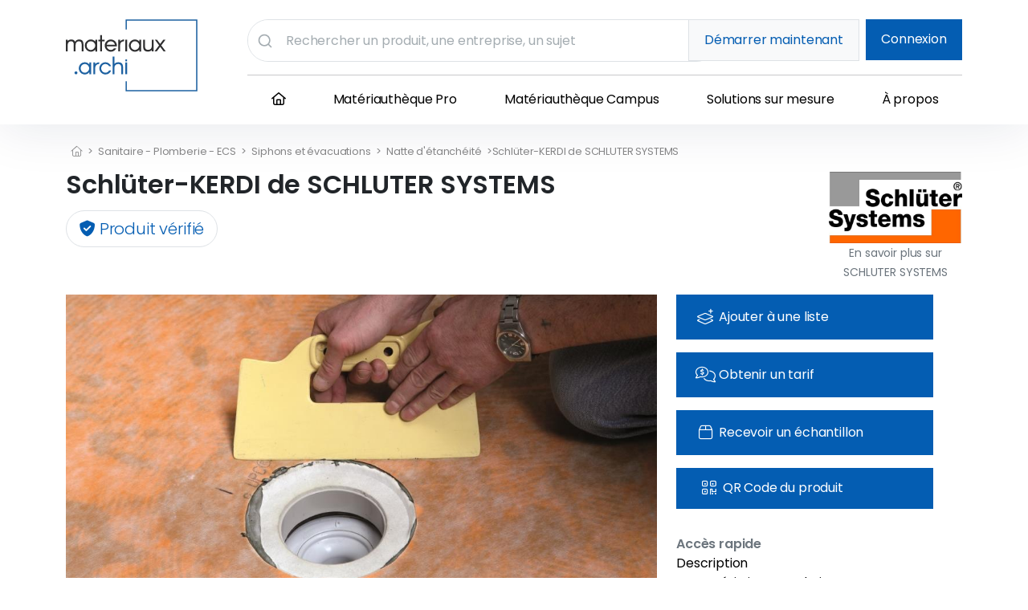

--- FILE ---
content_type: text/html; charset=UTF-8
request_url: https://www.materiaux.archi/produits/schluter-systems/natte-detancheite-schluter-kerdi_628
body_size: 16237
content:
<!doctype html>
<html lang="fr">
<head>
    <meta charset="utf-8">
    <meta name="viewport" content="width=device-width, initial-scale=1">
    <meta http-equiv="Cache-Control" content="no-cache, no-store, must-revalidate" />
    <meta http-equiv="Pragma" content="no-cache" />
    <meta http-equiv="Expires" content="0" />

    <!-- CSRF Token -->
    <meta name="csrf-token" content="6Pog7vuUSqTrgBqMuE8r5CaMvFyXXbRBwbedqyPo">

    <link rel="icon" type="image/png" href="/img/favicon.png"/>

    
            <title>Schlüter-KERDI de SCHLUTER SYSTEMS : fiche produit et informations techniques sur Materiaux.archi</title>
        <meta name="description" content="Natte d&#039;étanchéité sous carrelage Schlüter®-KERDI 200 (SPEC-SEPI)

Schlüter®-KERDI-200 est une natte d’étanchéité composite (SPEC/SEPI) en polyéthylène dont les deux faces sont revêtues d’un non-tissé."/>
    
    <script src="https://kit.fontawesome.com/124312bf80.js" crossorigin="anonymous"></script>
    <!-- Fonts -->
    <link rel="dns-prefetch" href="//fonts.gstatic.com">
    <link href="https://fonts.googleapis.com/css2?family=Nunito+Sans:wght@400;600&display=swap" rel="stylesheet">
    <script defer src="/js/algoliaAutocomplete.js?id=02a8fe134c38c97cb4cfc9165e7e08cf"></script>
    <!-- Styles -->
    <link rel="preload" as="style" href="https://www.materiaux.archi/build/assets/app-c6caf4fb.css" /><link rel="modulepreload" href="https://www.materiaux.archi/build/assets/app-30772b0f.js" /><link rel="stylesheet" href="https://www.materiaux.archi/build/assets/app-c6caf4fb.css" /><script type="module" src="https://www.materiaux.archi/build/assets/app-30772b0f.js"></script>    <link href="/css/home.css?id=eee92fe7d2f8fbdb461c3352a2cfcdf7" rel="stylesheet">
    <link rel="stylesheet" href="https://cdn.jsdelivr.net/npm/swiper@11/swiper-bundle.min.css"/>
    <link href="/css/newhome.css?id=09347d85c8ac94cd2e3c467edc265678" rel="stylesheet">

    <!--  ReCaptcha   -->
    <script src="https://cdnjs.cloudflare.com/ajax/libs/jquery/3.3.1/jquery.min.js"></script>
    <script src="https://www.google.com/recaptcha/api.js?hl=fr" async defer></script>


    <!-- Styles Imported Wordpress -->
    <link href="https://www.materiaux.archi/content/wp-content/themes/wp-starter-theme/css/menu-header.css" rel="stylesheet">
    <link href="https://www.materiaux.archi/content/wp-content/themes/wp-starter-theme/css/footer.css" rel="stylesheet">
    <link href="https://www.materiaux.archi/content/wp-content/plugins/wm-social-network-list/styles/custom.css" rel="stylesheet">
    <link href="https://www.materiaux.archi/content/wp-content/plugins/wm-social-network-list/styles/style.css" rel="stylesheet">


    
    
     <script src="https://cdn.jsdelivr.net/npm/bootstrap@5.0.2/dist/js/bootstrap.bundle.min.js"
                integrity="sha384-MrcW6ZMFYlzcLA8Nl+NtUVF0sA7MsXsP1UyJoMp4YLEuNSfAP+JcXn/tWtIaxVXM"
                crossorigin="anonymous">

        </script>


  <!-- Google Tag Manager -->
<script>(function(w,d,s,l,i){w[l]=w[l]||[];w[l].push({'gtm.start':
new Date().getTime(),event:'gtm.js'});var f=d.getElementsByTagName(s)[0],
j=d.createElement(s),dl=l!='dataLayer'?'&l='+l:'';j.async=true;j.src=
'https://www.googletagmanager.com/gtm.js?id='+i+dl;f.parentNode.insertBefore(j,f);
})(window,document,'script','dataLayer','GTM-NFZXPR5');</script>
<!-- End Google Tag Manager -->


    <script>
        window.Laravel = {
            csrfToken: '6Pog7vuUSqTrgBqMuE8r5CaMvFyXXbRBwbedqyPo',
            auth: {
                user: ''
            }
        }
    </script>

    <!-- Web Application Manifest -->
<link rel="manifest" href="https://www.materiaux.archi/manifest.json">
<!-- Chrome for Android theme color -->
<meta name="theme-color" content="#1E5D9D">

<!-- Add to homescreen for Chrome on Android -->
<meta name="mobile-web-app-capable" content="yes">
<meta name="application-name" content="Materiaux.archi">
<link rel="icon" sizes="512x512" href="/images/icons/icon-512x512.png">

<!-- Add to homescreen for Safari on iOS -->
<meta name="apple-mobile-web-app-capable" content="yes">
<meta name="apple-mobile-web-app-status-bar-style" content="black">
<meta name="apple-mobile-web-app-title" content="Materiaux.archi">
<link rel="apple-touch-icon" href="/images/icons/icon-512x512.png">


<link href="/images/icons/splash-640x1136.png" media="(device-width: 320px) and (device-height: 568px) and (-webkit-device-pixel-ratio: 2)" rel="apple-touch-startup-image" />
<link href="/images/icons/splash-750x1334.png" media="(device-width: 375px) and (device-height: 667px) and (-webkit-device-pixel-ratio: 2)" rel="apple-touch-startup-image" />
<link href="/images/icons/splash-1242x2208.png" media="(device-width: 621px) and (device-height: 1104px) and (-webkit-device-pixel-ratio: 3)" rel="apple-touch-startup-image" />
<link href="/images/icons/splash-1125x2436.png" media="(device-width: 375px) and (device-height: 812px) and (-webkit-device-pixel-ratio: 3)" rel="apple-touch-startup-image" />
<link href="/images/icons/splash-828x1792.png" media="(device-width: 414px) and (device-height: 896px) and (-webkit-device-pixel-ratio: 2)" rel="apple-touch-startup-image" />
<link href="/images/icons/splash-1242x2688.png" media="(device-width: 414px) and (device-height: 896px) and (-webkit-device-pixel-ratio: 3)" rel="apple-touch-startup-image" />
<link href="/images/icons/splash-1536x2048.png" media="(device-width: 768px) and (device-height: 1024px) and (-webkit-device-pixel-ratio: 2)" rel="apple-touch-startup-image" />
<link href="/images/icons/splash-1668x2224.png" media="(device-width: 834px) and (device-height: 1112px) and (-webkit-device-pixel-ratio: 2)" rel="apple-touch-startup-image" />
<link href="/images/icons/splash-1668x2388.png" media="(device-width: 834px) and (device-height: 1194px) and (-webkit-device-pixel-ratio: 2)" rel="apple-touch-startup-image" />
<link href="/images/icons/splash-2048x2732.png" media="(device-width: 1024px) and (device-height: 1366px) and (-webkit-device-pixel-ratio: 2)" rel="apple-touch-startup-image" />

<!-- Tile for Win8 -->
<meta name="msapplication-TileColor" content="#ffffff">
<meta name="msapplication-TileImage" content="/images/icons/icon-512x512.png">

<script type="text/javascript">
    // Initialize the service worker
    if ('serviceWorker' in navigator) {
        navigator.serviceWorker.register('/serviceworker.js', {
            scope: '.'
        }).then(function (registration) {
            // Registration was successful
            console.log('Laravel PWA: ServiceWorker registration successful with scope: ', registration.scope);
        }, function (err) {
            // registration failed :(
            console.log('Laravel PWA: ServiceWorker registration failed: ', err);
        });
    }
</script>
</head>
<body class="page-public_product_with_slug">

<!-- Google Tag Manager (noscript) -->
<noscript><iframe src="https://www.googletagmanager.com/ns.html?id=GTM-NFZXPR5"
height="0" width="0" style="display:none;visibility:hidden"></iframe></noscript>
<!-- End Google Tag Manager (noscript) -->

<header>

    <div class="container py-2 py-sm-3 pb-lg-0 pt-lg-4">
        <div class="row">

            <div class="col-6 col-sm-5 col-md-4 col-lg-2 d-flex d-lg-block align-items-center">
                <a class="d-block position-relative logo" href=" https://www.materiaux.archi ">
                    <img src="https://www.materiaux.archi/img/logo-materiaux-archi.svg" alt="Matériauthèque en ligne, fichiers BIM, document de mise en oeuvre - Materiaux.archi" class="img-fluid"/>
                </a>
            </div>

            <div class="col-6 col-sm-7 col-md-8 d-lg-none d-flex align-items-center justify-content-end d-block d-lg-none wrapper-icons" onclick="document.querySelector('header').classList.toggle('menu-m-active');">

                <div class="d-inline-block d-lg-none p-3">
                    <div class="top-search-wrapper">
                        <div class="d-flex border rounded-pill overflow-hidden">
                            <div id="autocompleteTopMobile" class="h-100"></div>
                        </div>
                    </div>
                </div>

                <span data-bs-toggle="modal" data-bs-target="#loginModal" class="d-lg-none d-inline-block p-3">
                    <i class="fa-regular fa-user fa-2x"></i>
                </span>

                <div class="menu-mobile ps-3 py-3 position-relative" onclick="document.body.classList.toggle('active');">
                    <i class="fa-regular fa-bars fa-2x"></i>
                    <i class="fa-regular fa-xmark fa-2x position-absolute"></i>
                </div>
            </div>

            <div class="col-12 col-lg-10 wrapper-mobile ps-xl-5">
                <div class="row">

                        <div class="col-1 d-none align-items-center d-lg-block col-lg">
                            <div class="top-search-wrapper">
                                <div class="d-flex border rounded-pill overflow-hidden">
                                    <div id="autocompleteTop" class="h-100"></div>
                                </div>
                            </div>
                        </div>

                        <div class="col-2 d-none d-lg-flex justify-content-end align-items-center align-items-lg-start  col-lg-4  text-right">
                                                            
                                    <i class="fal fa-user text-primary fa-2x d-lg-none" data-bs-toggle="modal"
                                       data-bs-target="#loginModal"></i>

                                    <a href="https://www.materiaux.archi/demarrer" class="btn btn-light d-none d-lg-inline-block btn-lg border text-primary me-2">Démarrer maintenant</a>
                                    <a class="btn btn-primary d-none d-lg-inline-block btn-lg" href="#" data-bs-toggle="modal"
                                       data-bs-target="#loginModal">Connexion</a>
                                                                                    </div>

                    <div class="col-12 order-1 order-lg-2">
                        <hr class="d-none d-lg-block mb-0">


                        <nav class="menu-wrapper row" aria-label="Navigation Principale"><ul id="menu-menu-principal" class="menu"><li id="menu-item-973" class="menu-item menu-item-type-custom menu-item-object-custom menu-item-973"><a href="https://www.materiaux.archi/"><i class="fa-regular fa-house"></i></a></li>
<li id="menu-item-676" class="menu-item menu-item-type-post_type menu-item-object-page menu-item-676"><a href="https://www.materiaux.archi/content/la-materiautheque-pro/">Matériauthèque Pro</a></li>
<li id="menu-item-677" class="menu-item menu-item-type-post_type menu-item-object-page menu-item-677"><a href="https://www.materiaux.archi/content/la-materiautheque-campus/">Matériauthèque Campus</a></li>
<li id="menu-item-915" class="menu-item menu-item-type-post_type menu-item-object-page menu-item-915"><a href="https://www.materiaux.archi/content/solutions-sur-mesure/">Solutions sur mesure</a></li>
<li id="menu-item-890" class="menu-item menu-item-type-post_type menu-item-object-page menu-item-890"><a href="https://www.materiaux.archi/content/a-propos/">À propos</a></li>
</ul></nav>

                                                                                <div class="d-lg-none">
                                <a class="btn btn-primary d-block btn-lg mb-2" href="#" data-bs-toggle="modal"
                                   data-bs-target="#loginModal">Connexion</a>

                                <a class="btn btn-light d-block btn-lg border text-primary mb-3" href="#"
                                   data-bs-toggle="modal"
                                   data-bs-target="#registerModal">Inscription</a>
                            </div>
                            
                                            </div>
                </div>
            </div>


        </div>
    </div>

</header>


<main>
    


    

                


    <script src="https://cdn.jsdelivr.net/npm/vue@2/dist/vue.js"></script>
    <script src="https://cdnjs.cloudflare.com/ajax/libs/axios/0.27.2/axios.min.js"></script>



    <main class="container product pt-4">

        <div class="breadcrumb">

            <a href="https://www.materiaux.archi">
                <i class="fal fa-home-alt"></i>
            </a>

                         >
                <a href="https://www.materiaux.archi/categorie/sanitaire-plomberie-ecs_640">

                    Sanitaire - Plomberie - ECS
                </a> >

                <a href="https://www.materiaux.archi/categorie/siphons-et-evacuations_682">
                    Siphons et évacuations
                </a> >
                <a href="https://www.materiaux.archi/categorie/natte-detancheite_2338">
                    Natte d&#039;étanchéité
                </a> >
            
            <span> Schlüter-KERDI de SCHLUTER SYSTEMS</span>
        </div>


        <div class="row">
            <div class="col-lg-10">
                <h1 class="d-inline-block fs-2-public">Schlüter-KERDI de SCHLUTER SYSTEMS</h1>
                <div class="mt-3"><span class="rounded-pill border text-primary px-3 py-2 lead"><i class="fas fa-shield-check"></i> Produit vérifié</span>
                </div>
            </div>
            <a href="/fabricant/schluter-systems" class="col-2 d-none d-lg-block">
                                <img src="https://storage.googleapis.com/archimaterial/files/schluter_logo.jpg" class="img-fluid manufacturer-logo"
                     alt="Fichiers BIM produits SCHLUTER SYSTEMS">
                     <div class="text-secondary text-center"><small>En savoir plus sur SCHLUTER SYSTEMS</small></div>
                
            </a>
        </div>

        <div class="row mt-3">

            <div class="col-lg-8">
                
                <section class="mb-lg-5 mb-3">
                    
                    <div class="product-gallery product-gallery-1-items">
                                                                                    <span data-bs-toggle="modal" data-bs-target="#modalCarousel" class="product-gallery-item cursor-p product-gallery-item-1" onclick="sliderMainIndex = 0">
                                    <img src="https://storage.googleapis.com/archimaterial/files/produits/85/kerdi_v2.jpg" class="img-fluid h-100">
                                                                    </span>
                                                    
                        <script type="text/javascript">var sliderMainIndex</script>

                    </div>
                </section>
                <div class="row d-lg-none pt-3">
                    <div class="col-7">
                        <div class="text-secondary"><strong>Accès rapide</strong></div>

                        <ul class="list-unstyled mb-5">
                                                        <li><a href="#description" class="text-black">Description</a></li>
                                                                                        <li><a href="#characteristics" class="text-black">Caractéristiques techniques</a></li>
                                                                                                                <li><a href="#implementation" class="text-black">Mise en Oeuvre</a></li>
                            <li><a href="#documents" class="text-black">Documentations</a></li>
                            <li><a href="#files" class="text-black">Fichiers BIM/2D/3D/Textures</a></li>

                        </ul>
                    </div>
                    <div class="col-5">

                        <a href="/fabricant/schluter-systems">
                                                        <img src="https://storage.googleapis.com/archimaterial/files/schluter_logo.jpg" class="img-fluid manufacturer-logo"
                                 alt="Logo de SCHLUTER SYSTEMS">
                                                    </a>
                    </div>
                </div>

                                <section id="description" class="">
                    <h2 class="h4 text-primary">Description</h2>
                    <hr class="mt-0">
                    Natte d&#039;étanchéité sous carrelage Schlüter®-KERDI 200 (SPEC-SEPI)<br />
<br />
Schlüter®-KERDI-200 est une natte d’étanchéité composite (SPEC/SEPI) en polyéthylène dont les deux faces sont revêtues d’un non-tissé. <br />
Elle s’utilise sous les revêtements carrelés, au sol et/ou au mur. <br />
<br />
Nouveauté 2016 : renouvellement de l’Avis Technique CSTB 13/13-1199*V1 avec le nouvel additif 13/13-1199*01 Add (Page 7 – Chapitre 5). <br />
<br />
La gamme étanchéité Schlüter®-KERDI permet la réalisation de douches à  l’italienne, de cuisines, de douches collectives, de bassins de piscine (sous recommandation technique). <br />
Traitement des parois verticales en milieu humide. <br />
<br />
Pour les évacuations, elle s’utilise en complément de gamme avec les siphons Schlüter®-KERDI-DRAIN et les caniveaux Schlüter®-KERDI-LINE. <br />
<br />
Utilisation des bandes Schlüter®-KERDI-KEBA, des pièces d’angles Schlüter®-KERDI-KERECK pour le traitement des points singuliers (raccords, angles..). <br />
<br />
Possibilité de réaliser un traitement acoustique sous carrelage en douche (locatif/privatif) avec le système Schlüter®-DITRA-SOUND (sous recommandation technique). <br />
<br />
Avantages :	<br />
- Système d&#039;Etanchéité de Plancher Intermédiaire (S.E.P.I.) sous Avis Technique CSTB 13/13-1199*V1 qui intègre l’additif 13/13-1199*01 Add concernant la mise en œuvre sur support sur sous-couche acoustique mince.<br />
- Système de Protection à  l&#039;Eau sous Carrelage (S.P.E.C.) sous Avis Technique CSTB 13/13-1198.<br />
- Solution étanche et pare-vapeur.
                </section>
                
                                    <section id="characteristics" class="pt-5">
                    <h2 class="h4 text-primary">Caractéristiques techniques</h2>
                    <hr class="mt-0">
                    <table class="table table-striped">
                        <tbody>
                                                                                    <tr>
                                    <th scope="row">
                                        Epaisseur
                                    </th>
                                    <td>
                                        0.20mm
                                    </td>
                                    <td>
                                        
                                    </td>
                                </tr>
                                                    
                        </tbody>
                    </table>
                </section>
                
                                        <section id="characteristics" class="pt-5">
                        <h2 class="h4 text-primary">Autres caractéristiques</h2>
                        <hr class="mt-0">
                        <table class="table table-striped">
                            <tbody>
                            
                                
                                                                    <tr>
                                        <th scope="row">
                                            Matière du produit
                                        </th>
                                        <td>
                                                                                            <span>
                                                    Composite
                                                                                                    </span>
                                                                                    </td>
                                    </tr>
                                
                                                            
                                
                                                                    <tr>
                                        <th scope="row">
                                            Type de bâtiment
                                        </th>
                                        <td>
                                                                                            <span>
                                                    Habitat individuel
                                                                                                    </span>
                                                                                    </td>
                                    </tr>
                                
                                                                                        </tbody>
                        </table>
                    </section>
                
                
                

                                    <section id="videos" class="pt-5">
                        <p>Le produit Schlüter-KERDI du fabricant SCHLUTER SYSTEMS classé dans la catégorie Sanitaire - Plomberie - ECS
                            > Siphons et évacuations > Natte d&#039;étanchéité est référencé dans la Matériauthèque digitale Materiaux.archi.
                        </p>
                
                
                                                                                                                                <p>Le produit Schlüter-KERDI de SCHLUTER SYSTEMS est composé de :
                                                                    Composite
                                 .
                            </p>
                                                
                                                                                                                                                <p>Le produit Schlüter-KERDI de SCHLUTER SYSTEMS est prescrit dans des projets de type :
                                                                    Habitat individuel
                             .
                            </p>
                        
                                                            
                 
                                                                            
                        
                        
                        
                                                                                                                                                                                                                                            <p> Le produit Schlüter-KERDI du fabicant SCHLUTER SYSTEMS a
                                                                                                                                            une épaisseur de 0.20 mm,
                                                                                                                                                                                                                                                                                                                                                                                                                                                                                                                    </p>
                                                            
                    </section>
                

            </div><!-- /col-8 -->

            <div class="col-lg-4 mt-4 mt-lg-0">

                <div class="action-btn">


                                    <span class="btn btn-lg btn-primary p-0 text-start mb-lg-3">
                    <div data-bs-toggle="modal" data-bs-target="#loginModal"
                            class="d-flex w-100 h-100 align-items-center px-lg-4 py-3 px-1 flex-lg-row flex-column justify-content-center justify-content-lg-start">
                            <i class="fal fa-layer-plus fa-lg me-1 fa-fw" aria-hidden="true"></i> <span class="d-none d-lg-inline-block">Ajouter à une liste</span>
                           </div>
                    </span>
                




                    
                                                <a href="#price" class="btn btn-lg btn-primary p-0 text-start mb-lg-3 ">
                           <div data-bs-toggle="modal" data-bs-target="#modal-price-request"
                            class="d-flex w-100 h-100 align-items-center px-lg-4 py-3 px-1 flex-lg-row flex-column justify-content-center justify-content-lg-start">
                            <i class="fal fa-comments-dollar fa-lg me-1 fa-fw" aria-hidden="true"></i> <span class="d-none d-lg-inline-block">Obtenir un tarif</span><span class="d-lg-none">Tarif</span>
                           </div>
                        </a>

                        <a href="#sample" class="btn btn-lg btn-primary p-0 text-start mb-lg-3 " >
                           <div class="d-flex w-100 h-100 align-items-center px-lg-4 py-3 px-1 flex-lg-row flex-column justify-content-center justify-content-lg-start" data-bs-toggle="modal" data-bs-target="#modal-sample-request">
                                <i class="fal fa-box me-lg-1 fa-lg fa-fw" aria-hidden="true"></i>
                                <span class="d-none d-lg-inline-block">Recevoir un échantillon</span><span class="d-lg-none">Échantillon</span>
                           </div>
                        </a>
                        
                    


                                        <button data-bs-toggle="modal" data-bs-target="#modalQR" class="btn btn-lg btn-primary text-start px-1 px-lg-4 mb-lg-3 d-none d-lg-block">
                        <i class="fal fa-qrcode fa-lg ms-lg-2 ms-md-0 me-lg-1 fa-w" aria-hidden="true"></i> <span>QR Code du produit</span>
                    </button>
                                                    </div>

                <div class="d-none d-lg-block">
                    <div class="text-secondary pt-3"><strong>Accès rapide</strong></div>

                    <ul class="list-unstyled mb-5">
                                                <li><a href="#description" class="text-black">Description</a></li>
                                                                            <li><a href="#characteristics" class="text-black">Caractéristiques techniques</a></li>
                                                                                                <li><a href="#implementation" class="text-black">Mise en Oeuvre</a></li>
                        <li><a href="#documents" class="text-black">Documentations</a></li>
                        <li><a href="#files" class="text-black">Fichiers BIM/2D/3D</a></li>
                        <li><a href="#textures" class="text-black">Fichiers textures</a></li>

                    </ul>
                </div>

                <div id="documents" class="bg-white p-4 mb-4">
                    <h3 class="h4 text-primary">Documentations</h3>
                    <hr class="mt-2">
                                            <ul class="list-unstyled">
                                                            <li class="mb-2">
                                                                        <a href="#login" class="text-secondary text-decoration-none text-break">
                                                                            <i class="fal fa-file-pdf me-1" aria-hidden="true"></i>
                                        <u>Fiche technique</u>
                                    </a>
                                </li>
                                                            <li class="mb-2">
                                                                        <a href="#login" class="text-secondary text-decoration-none text-break">
                                                                            <i class="fal fa-file-pdf me-1" aria-hidden="true"></i>
                                        <u>Avis technique KERDI 200 SEPI</u>
                                    </a>
                                </li>
                                                            <li class="mb-2">
                                                                        <a href="#login" class="text-secondary text-decoration-none text-break">
                                                                            <i class="fal fa-file-pdf me-1" aria-hidden="true"></i>
                                        <u>Avis technique KERDI SPEC</u>
                                    </a>
                                </li>
                                                    </ul>
                                    </div>

                <div id="files" class="bg-white p-4 mb-4">
                    <h3 class="h4 text-primary">Fichiers BIM/2D/3D</h3>
                    <hr class="mt-2">
                    

                    

                    

                                            <p class="text-secondary">Aucun fichier</p>
                                    </div>

                <div id="textures" class="bg-white p-4 mb-4">
                    <h3 class="h4 text-primary">Fichiers textures</h3>
                    <hr class="mt-2">
                                            <p class="text-secondary">Aucun fichier</p>
                                    </div>

                <div id="implementation" class="bg-white p-4 mb-4">
                    <h3 class="h4 text-primary">Mise en oeuvre</h3>
                    <hr class="mt-2">
                                            <p class="text-secondary">Aucun fichier</p>
                                    </div>
            </div>
        </div>

    </main>

    <!-- Modal contact -->
    <div class="modal fade" id="modal-price-request" tabindex="-1" aria-labelledby="modal-information-request-label"
         aria-hidden="true">
        <div class="modal-dialog modal-dialog-centered modal-xl">
            <div class="modal-content border-0 rounded-0">
                                <div class="bg-gradient-primary text-center p-4">
    <p class="lead mb-0">Si vous avez déjà un compte sur matériaux.archi, <strong class="cursor-p text-underline" data-bs-toggle="modal" data-bs-target="#loginModal">connectez-vous !</strong></p>
                </div>
                
                <div id="price">
    <div v-if="isPartOne && !isSuccess">
        <div class="modal-header pt-lg-4 text-center d-block border-0">
            <button @click.prevent="setInitialData()" type="button" class="btn-close float-end" data-bs-dismiss="modal"
                    aria-label="Close"></button>
            <div class="w-100 d-flex justify-content-center">
                <h3 id="modal-sample-request-label" class="modal-title text-center w-75 text-primary">
                    Demande d'informations
                </h3>
            </div>
        </div>
        <div class="modal-body px-lg-5 pb-4">
            <form class="row">
                <div class="col-lg-5" :key="checkboxKey">
                    <h4 class="h5 mb-3 text-primary">Votre demande concerne</h4>
                    <div class="form-check">
                        <input class="form-check-input" type="checkbox" id="isSample" name="isSample"
                               v-model="contact.isSample">
                        <label class="form-check-label" for="isSample">
                            Une demande d'échantillons
                        </label>
                    </div>
                    <div class="form-check">
                        <input class="form-check-input" type="checkbox" id="isPrice" name="isPrice"
                               v-model="contact.isPrice">
                        <label class="form-check-label" for="isPrice">
                            Une demande de prix
                        </label>
                    </div>
                    <div class="form-check">
                        <input class="form-check-input" type="checkbox" id="isFiles" name="isFiles"
                               v-model="contact.isFiles">
                        <label class="form-check-label" for="isFiles">
                            Des objets 2D / 3D / BIM
                        </label>
                    </div>
                    <div class="form-check mb-3">
                        <input class="form-check-input" type="checkbox" id="isContact" name="isContact"
                               v-model="contact.isContact">
                        <label class="form-check-label" for="isContact">
                            Être contacté par le fabricant
                        </label>
                    </div>
                </div>

                <div class="col-lg-7">
                    <h4 class="h5 mb-3 text-primary">Envoyer un message <small class="text-danger"><sup>*</sup></small>
                    </h4>
                    <div class="mb-3">
                                    <textarea name="message" placeholder="Écrivez quelque chose..."
                                              v-model="contact.message" rows="4" class="form-control"
                                              required></textarea>
                    </div>
                </div>

                <div class="col-12 mb-3">
                    <h4 class="h5 mb-1 text-primary">Coordonnées professionnelles</h4>
                    <p>Ce formulaire est réservé aux architectes et aux professionnels du bâtiment.</p>
                </div>
                <div class="col-lg-6">
                    <div class="form-floating mb-3">
                        <input type="text" name="lastname" v-model="contact.lastname" class="form-control"
                               id="lastname" required>
                        <label for="lastname">Votre nom <small class="text-danger"><sup>*</sup></small></label>
                    </div>
                </div>
                <div class="col-lg-6">
                    <div class="form-floating mb-3">
                        <input type="text" name="firstname" v-model="contact.firstname" class="form-control"
                               id="firstname" required>
                        <label for="firstname">Prénom <small class="text-danger"><sup>*</sup></small></label>
                    </div>
                </div>
                <div class="col-lg-6">
                    <div class="form-floating mb-3">
                        <input type="email" name="email" :disabled="auth" v-model="contact.email" class="form-control"
                               id="email" required>
                        <label for="email">Email <small class="text-danger"><sup>*</sup></small></label>
                    </div>
                </div>
                <div class="col-lg-6">
                    <div class="form-floating mb-3">
                        <input type="text" name="company" v-model="contact.company" class="form-control"
                               id="company" required>
                        <label for="company">Société <small class="text-danger"><sup>*</sup></small></small></label>
                    </div>
                </div>
                <div class="col-lg-6">
                    <div class="form-floating mb-3">
                        <input type="text" class="form-control" name="address" v-model="contact.address"
                               id="address" required>
                        <label for="address">Adresse <small class="text-danger"><sup>*</sup></small></label>
                    </div>
                </div>
                <div class="col-lg-2">
                    <div class="form-floating mb-3">
                        <input type="text" class="form-control" name="zipcode" v-model="contact.zipcode"
                               id="zipcode" required>
                        <label for="zipcode">CP <small class="text-danger"><sup>*</sup></small></label>
                    </div>
                </div>
                <div class="col-lg-4">
                    <div class="form-floating mb-3">
                        <input type="text" name="city" v-model="contact.city" class="form-control" id="city"
                               required>
                        <label for="city">Ville <small class="text-danger"><sup>*</sup></small></label>
                    </div>
                </div>
                <div class="col-lg-6">
                    <div class="form-floating mb-3">
                        <input type="text" class="form-control" id="country" name="country"
                               v-model="contact.country" required>
                        <label for="country">Pays <small class="text-danger"><sup>*</sup></small></label>
                    </div>
                </div>
                <div class="col-lg-6">
                    <div class="form-floating mb-3">
                        <input type="text" class="form-control" id="phone" name="phone" v-model="contact.phone"
                               required>
                        <label for="phone">Téléphone <small class="text-danger"><sup>*</sup></small></label>
                    </div>
                </div>

            </form>
            <div class="text-center mt-3">
                <button v-if="!contact.isPrice && !contact.isSample" type="button" :disabled="isInvalid"
                        class="btn btn-lg btn-success w-auto"
                        @click="sendInformationRequest()">Envoyer la demande
                </button>
                <button v-if="contact.isPrice || contact.isSample" type="button" :disabled="isInvalid"
                        class="btn btn-lg btn-success w-auto"
                        @click="showSecondModal()">Envoyer la demande
                </button>
                <small class="text-secondary d-block mt-3">En cliquant sur "Envoyer la demande", vous autorisez
                    la communication de vos données aux entreprises auprès desquelles vous faites une demande
                    afin de recevoir une réponse de ces dernières.</small>
            </div>
        </div>
    </div>
    <div v-if="!isPartOne && !isSuccess && !simpleSuccess">
        <div class="modal-header pt-lg-4 text-center d-block border-0">
            <button type="button" class="btn-close float-end" data-bs-dismiss="modal"
                    aria-label="Close" @click.prevent="setInitialData()"></button>
            <div class="w-100 d-flex justify-content-center">
                <h3 class="modal-title text-center w-75 text-primary" id="modal-coucou">
                    Souhaiteriez-vous découvrir d'autres produits similaires dans cette catégorie ?
                </h3>
            </div>
        </div>
        <div class="modal-body px-lg-5 pb-4">
            <p class="text-secondary">
                Dans le but de vous accompagner au mieux dans votre projet, nous vous proposons de vous faire découvrir
                des alternatives pertinentes.
                <br>En accord avec vos intérêt, nous solliciterons 1 à 3 fabricants complémentaires à votre demande.
            </p>
            <button type="button" :disabled="isInvalid" class="btn btn-md btn-success w-auto mb-2"
                    @click="sendInformationRequest(true)">
                Oui, je souhaite découvrir d'autres options.
            </button>
            <button type="button" :disabled="isInvalid" class="btn btn-md btn-outline-secondary w-auto"
                    @click="sendInformationRequest(false)">
                Non, je préfère attendre la réponse de ma demande initiale.
            </button>
        </div>
    </div>
    <div v-if="!isPartOne && !simpleSuccess && isSuccess">
        <div class="modal-header pt-lg-4 text-center d-block border-0">
            <button type="button" class="btn-close float-end" data-bs-dismiss="modal"
                    aria-label="Close" @click.prevent="setInitialData()"></button>
            <div class="w-100">
                <i class="fa fa-check-circle-o text-success fa-5x mb-2"></i>
                <h3 class="modal-title text-center text-primary" id="modal-success">
                    Confirmation de demande
                </h3>
            </div>
        </div>
        <div class="modal-body px-lg-5 pb-4 text-center">
            <p>Votre demande d'échantillons a été enregistrée avec succès !</p>
            <p>Veuillez noter que les délais de réponse peuvent varier selon le fabricant.</p>
        </div>
    </div>
    <div v-if="!isPartOne && simpleSuccess && !isSuccess">
        <div class="modal-header pt-lg-4 text-center d-block border-0">
            <button type="button" class="btn-close float-end" data-bs-dismiss="modal"
                    aria-label="Close" @click.prevent="setInitialData()"></button>
            <div class="w-100">
                <i class="fa fa-check-circle-o text-success fa-5x mb-2"></i>
                <h3 class="modal-title text-center text-primary">
                    Votre demande a été prise en compte.
                </h3>
            </div>
        </div>
    </div>
</div>

<script>
    let price = new Vue({
        el: '#price',
        data() {
            return {
                contact: {
                    isSample: false,
                    isPrice: false,
                    isFiles: false,
                    isContact: false,
                    lastname: null,
                    firstname: null,
                    email: null,
                    phone: null,
                    address: null,
                    zipcode: null,
                    city: null,
                    country: null,
                    company: null,
                    message: null,
                    otherOptions: false,
                },
                success: false,
                checkboxKey: 0,
                isPartOne: true,
                isSuccess: false,
                simpleSuccess: false,
            }
        },
        mounted() {
            this.setInitialData()
        },
        methods: {
            showSecondModal() {
                this.isPartOne = false
            },
            async sendInformationRequest(information = false) {
                if (!this.isValid) {
                    this.contact.otherOptions = information
                    let payload = this.contact;
                                            await axios
                        .post('/api/v2/products/628/leads', payload)
                        .then(res => {
                            if (!this.contact.isPrice && !this.contact.isSample) {
                                this.isPartOne = false
                                this.isSuccess = false
                                this.simpleSuccess = true
                            } else {
                                this.simpleSuccess = false
                                this.isSuccess = true
                            }
                        })
                        .catch(err => {
                            console.log(err)
                        })
                                    }
            },
            decodeHtmlCharCodes(str) {
                return str.replace(/(&#(\d+);)/g, function (match, capture, charCode) {
                    return String.fromCharCode(charCode);
                });
            },
            setInitialData() {
                this.auth = false;
                this.contact.lastname = "";
                this.contact.firstname = "";
                this.contact.email = ""
                this.contact.phone = ""
                this.contact.address = this.decodeHtmlCharCodes("")
                this.contact.zipcode = ""
                this.contact.city = ""
                this.contact.country = ""
                this.contact.company = ""
                this.contact.message = null
                this.contact.isSample = "price" == 'sample' ? true : false
                this.contact.isPrice = "price" == 'price' ? true : false
                this.contact.isFiles = false
                this.contact.isContact = false
                this.isPartOne = true;
                this.isSuccess = false;
                this.simpleSuccess = false;
            }
        },
        computed: {
            isInvalid() {
                /* Added a verification to check if at least one of the checkbox is checked */
                if ((this.contact.isSample || this.contact.isPrice || this.contact.isFiles || this.contact.isContact) && this.contact.lastname && this.contact.firstname && this.contact.email &&
                    this.contact.phone && this.contact.company && this.contact.address && this.contact.zipcode &&
                    this.contact.city && this.contact.country && this.contact.message) {
                    return false;
                } else {
                    return true;
                }
            }
        }
    })
</script>
            </div>
        </div>
    </div>

    <div class="modal fade" id="modal-sample-request" tabindex="-1" aria-labelledby="modal-information-request-label"
         aria-hidden="true">
        <div class="modal-dialog modal-dialog-centered modal-xl">
            <div class="modal-content border-0 rounded-0">
                <div id="sample">
    <div v-if="isPartOne && !isSuccess">
        <div class="modal-header pt-lg-4 text-center d-block border-0">
            <button @click.prevent="setInitialData()" type="button" class="btn-close float-end" data-bs-dismiss="modal"
                    aria-label="Close"></button>
            <div class="w-100 d-flex justify-content-center">
                <h3 id="modal-sample-request-label" class="modal-title text-center w-75 text-primary">
                    Demande d'informations
                </h3>
            </div>
        </div>
        <div class="modal-body px-lg-5 pb-4">
            <form class="row">
                <div class="col-lg-5" :key="checkboxKey">
                    <h4 class="h5 mb-3 text-primary">Votre demande concerne</h4>
                    <div class="form-check">
                        <input class="form-check-input" type="checkbox" id="isSample" name="isSample"
                               v-model="contact.isSample">
                        <label class="form-check-label" for="isSample">
                            Une demande d'échantillons
                        </label>
                    </div>
                    <div class="form-check">
                        <input class="form-check-input" type="checkbox" id="isPrice" name="isPrice"
                               v-model="contact.isPrice">
                        <label class="form-check-label" for="isPrice">
                            Une demande de prix
                        </label>
                    </div>
                    <div class="form-check">
                        <input class="form-check-input" type="checkbox" id="isFiles" name="isFiles"
                               v-model="contact.isFiles">
                        <label class="form-check-label" for="isFiles">
                            Des objets 2D / 3D / BIM
                        </label>
                    </div>
                    <div class="form-check mb-3">
                        <input class="form-check-input" type="checkbox" id="isContact" name="isContact"
                               v-model="contact.isContact">
                        <label class="form-check-label" for="isContact">
                            Être contacté par le fabricant
                        </label>
                    </div>
                </div>

                <div class="col-lg-7">
                    <h4 class="h5 mb-3 text-primary">Envoyer un message <small class="text-danger"><sup>*</sup></small>
                    </h4>
                    <div class="mb-3">
                                    <textarea name="message" placeholder="Écrivez quelque chose..."
                                              v-model="contact.message" rows="4" class="form-control"
                                              required></textarea>
                    </div>
                </div>

                <div class="col-12 mb-3">
                    <h4 class="h5 mb-1 text-primary">Coordonnées professionnelles</h4>
                    <p>Ce formulaire est réservé aux architectes et aux professionnels du bâtiment.</p>
                </div>
                <div class="col-lg-6">
                    <div class="form-floating mb-3">
                        <input type="text" name="lastname" v-model="contact.lastname" class="form-control"
                               id="lastname" required>
                        <label for="lastname">Votre nom <small class="text-danger"><sup>*</sup></small></label>
                    </div>
                </div>
                <div class="col-lg-6">
                    <div class="form-floating mb-3">
                        <input type="text" name="firstname" v-model="contact.firstname" class="form-control"
                               id="firstname" required>
                        <label for="firstname">Prénom <small class="text-danger"><sup>*</sup></small></label>
                    </div>
                </div>
                <div class="col-lg-6">
                    <div class="form-floating mb-3">
                        <input type="email" name="email" :disabled="auth" v-model="contact.email" class="form-control"
                               id="email" required>
                        <label for="email">Email <small class="text-danger"><sup>*</sup></small></label>
                    </div>
                </div>
                <div class="col-lg-6">
                    <div class="form-floating mb-3">
                        <input type="text" name="company" v-model="contact.company" class="form-control"
                               id="company" required>
                        <label for="company">Société <small class="text-danger"><sup>*</sup></small></small></label>
                    </div>
                </div>
                <div class="col-lg-6">
                    <div class="form-floating mb-3">
                        <input type="text" class="form-control" name="address" v-model="contact.address"
                               id="address" required>
                        <label for="address">Adresse <small class="text-danger"><sup>*</sup></small></label>
                    </div>
                </div>
                <div class="col-lg-2">
                    <div class="form-floating mb-3">
                        <input type="text" class="form-control" name="zipcode" v-model="contact.zipcode"
                               id="zipcode" required>
                        <label for="zipcode">CP <small class="text-danger"><sup>*</sup></small></label>
                    </div>
                </div>
                <div class="col-lg-4">
                    <div class="form-floating mb-3">
                        <input type="text" name="city" v-model="contact.city" class="form-control" id="city"
                               required>
                        <label for="city">Ville <small class="text-danger"><sup>*</sup></small></label>
                    </div>
                </div>
                <div class="col-lg-6">
                    <div class="form-floating mb-3">
                        <input type="text" class="form-control" id="country" name="country"
                               v-model="contact.country" required>
                        <label for="country">Pays <small class="text-danger"><sup>*</sup></small></label>
                    </div>
                </div>
                <div class="col-lg-6">
                    <div class="form-floating mb-3">
                        <input type="text" class="form-control" id="phone" name="phone" v-model="contact.phone"
                               required>
                        <label for="phone">Téléphone <small class="text-danger"><sup>*</sup></small></label>
                    </div>
                </div>

            </form>
            <div class="text-center mt-3">
                <button v-if="!contact.isPrice && !contact.isSample" type="button" :disabled="isInvalid"
                        class="btn btn-lg btn-success w-auto"
                        @click="sendInformationRequest()">Envoyer la demande
                </button>
                <button v-if="contact.isPrice || contact.isSample" type="button" :disabled="isInvalid"
                        class="btn btn-lg btn-success w-auto"
                        @click="showSecondModal()">Envoyer la demande
                </button>
                <small class="text-secondary d-block mt-3">En cliquant sur "Envoyer la demande", vous autorisez
                    la communication de vos données aux entreprises auprès desquelles vous faites une demande
                    afin de recevoir une réponse de ces dernières.</small>
            </div>
        </div>
    </div>
    <div v-if="!isPartOne && !isSuccess && !simpleSuccess">
        <div class="modal-header pt-lg-4 text-center d-block border-0">
            <button type="button" class="btn-close float-end" data-bs-dismiss="modal"
                    aria-label="Close" @click.prevent="setInitialData()"></button>
            <div class="w-100 d-flex justify-content-center">
                <h3 class="modal-title text-center w-75 text-primary" id="modal-coucou">
                    Souhaiteriez-vous découvrir d'autres produits similaires dans cette catégorie ?
                </h3>
            </div>
        </div>
        <div class="modal-body px-lg-5 pb-4">
            <p class="text-secondary">
                Dans le but de vous accompagner au mieux dans votre projet, nous vous proposons de vous faire découvrir
                des alternatives pertinentes.
                <br>En accord avec vos intérêt, nous solliciterons 1 à 3 fabricants complémentaires à votre demande.
            </p>
            <button type="button" :disabled="isInvalid" class="btn btn-md btn-success w-auto mb-2"
                    @click="sendInformationRequest(true)">
                Oui, je souhaite découvrir d'autres options.
            </button>
            <button type="button" :disabled="isInvalid" class="btn btn-md btn-outline-secondary w-auto"
                    @click="sendInformationRequest(false)">
                Non, je préfère attendre la réponse de ma demande initiale.
            </button>
        </div>
    </div>
    <div v-if="!isPartOne && !simpleSuccess && isSuccess">
        <div class="modal-header pt-lg-4 text-center d-block border-0">
            <button type="button" class="btn-close float-end" data-bs-dismiss="modal"
                    aria-label="Close" @click.prevent="setInitialData()"></button>
            <div class="w-100">
                <i class="fa fa-check-circle-o text-success fa-5x mb-2"></i>
                <h3 class="modal-title text-center text-primary" id="modal-success">
                    Confirmation de demande
                </h3>
            </div>
        </div>
        <div class="modal-body px-lg-5 pb-4 text-center">
            <p>Votre demande d'échantillons a été enregistrée avec succès !</p>
            <p>Veuillez noter que les délais de réponse peuvent varier selon le fabricant.</p>
        </div>
    </div>
    <div v-if="!isPartOne && simpleSuccess && !isSuccess">
        <div class="modal-header pt-lg-4 text-center d-block border-0">
            <button type="button" class="btn-close float-end" data-bs-dismiss="modal"
                    aria-label="Close" @click.prevent="setInitialData()"></button>
            <div class="w-100">
                <i class="fa fa-check-circle-o text-success fa-5x mb-2"></i>
                <h3 class="modal-title text-center text-primary">
                    Votre demande a été prise en compte.
                </h3>
            </div>
        </div>
    </div>
</div>

<script>
    let sample = new Vue({
        el: '#sample',
        data() {
            return {
                contact: {
                    isSample: false,
                    isPrice: false,
                    isFiles: false,
                    isContact: false,
                    lastname: null,
                    firstname: null,
                    email: null,
                    phone: null,
                    address: null,
                    zipcode: null,
                    city: null,
                    country: null,
                    company: null,
                    message: null,
                    otherOptions: false,
                },
                success: false,
                checkboxKey: 0,
                isPartOne: true,
                isSuccess: false,
                simpleSuccess: false,
            }
        },
        mounted() {
            this.setInitialData()
        },
        methods: {
            showSecondModal() {
                this.isPartOne = false
            },
            async sendInformationRequest(information = false) {
                if (!this.isValid) {
                    this.contact.otherOptions = information
                    let payload = this.contact;
                                            await axios
                        .post('/api/v2/products/628/leads', payload)
                        .then(res => {
                            if (!this.contact.isPrice && !this.contact.isSample) {
                                this.isPartOne = false
                                this.isSuccess = false
                                this.simpleSuccess = true
                            } else {
                                this.simpleSuccess = false
                                this.isSuccess = true
                            }
                        })
                        .catch(err => {
                            console.log(err)
                        })
                                    }
            },
            decodeHtmlCharCodes(str) {
                return str.replace(/(&#(\d+);)/g, function (match, capture, charCode) {
                    return String.fromCharCode(charCode);
                });
            },
            setInitialData() {
                this.auth = false;
                this.contact.lastname = "";
                this.contact.firstname = "";
                this.contact.email = ""
                this.contact.phone = ""
                this.contact.address = this.decodeHtmlCharCodes("")
                this.contact.zipcode = ""
                this.contact.city = ""
                this.contact.country = ""
                this.contact.company = ""
                this.contact.message = null
                this.contact.isSample = "sample" == 'sample' ? true : false
                this.contact.isPrice = "sample" == 'price' ? true : false
                this.contact.isFiles = false
                this.contact.isContact = false
                this.isPartOne = true;
                this.isSuccess = false;
                this.simpleSuccess = false;
            }
        },
        computed: {
            isInvalid() {
                /* Added a verification to check if at least one of the checkbox is checked */
                if ((this.contact.isSample || this.contact.isPrice || this.contact.isFiles || this.contact.isContact) && this.contact.lastname && this.contact.firstname && this.contact.email &&
                    this.contact.phone && this.contact.company && this.contact.address && this.contact.zipcode &&
                    this.contact.city && this.contact.country && this.contact.message) {
                    return false;
                } else {
                    return true;
                }
            }
        }
    })
</script>
            </div>
        </div>
    </div>

<!-- Modal QR code -->
<div class="modal fade" id="modalQR" tabindex="-1" aria-labelledby="modalQR"
     aria-hidden="true">
    <div class="modal-dialog modal-sm">
        <div class="modal-content border-0 rounded-0">
            <div class="modal-header pt-lg-4 text-center d-block border-0">
                <button type="button" class="btn-close float-end" data-bs-dismiss="modal"
                        aria-label="Close"></button>
                <div class="w-100 d-flex justify-content-center">
                    <h3 class="modal-title text-center w-75 text-primary">QR Code de la fiche produit</h3>
                </div>
            </div>
            <div class="modal-body">

                <div class="p-4 w-100 qr-code">
                    <img src="[data-uri]" alt="" width="100%">
                </div>

                <p v-if="product" class="text-center">Schlüter-KERDI</p>

                <button data-bs-dismiss="modal" aria-label="Close"
                        class="btn btn-lg btn-secondary w-auto float-end mt-4 me-2">Fermer
                </button>
            </div>
        </div>
    </div>
</div>

<div class="modal modal-carousel fade" id="modalCarousel" tabindex="-1" aria-labelledby="modalCarousel" aria-hidden="true">
    <i class="fal fa-times fa-3x text-white cursor-p" data-bs-dismiss="modal" aria-label="Close"></i>
    <div class="modal-dialog modal-dialog-centered modal-xl">
        <div class="modal-content border-0 rounded-0">
            <div class="modal-body">
                <link rel="stylesheet" href="https://unpkg.com/swiper@8/swiper-bundle.min.css" />

<div class="swiper gallery-slider master-a8fdded32957">
  <div class="swiper-wrapper">

    
    <div class="swiper-slide">
        <div class="img-wrapper">
            <img src="https://storage.googleapis.com/archimaterial/files/produits/85/kerdi_v2.jpg" class="img-fluid">
                    </div>
    </div>

        
  </div>
  <div class="swiper-button-next"></div>
  <div class="swiper-button-prev"></div>
</div>

<div thumbsSlider="" class="swiper-container gallery-thumbs thumbs-a8fdded32957 mt-4">
    <div class="swiper-wrapper">
        
        <div class="swiper-slide">
            <img src="https://storage.googleapis.com/archimaterial/files/produits/85/kerdi_v2.jpg" class="img-fluid">
        </div>

            </div>
</div>



<script src="https://unpkg.com/swiper@8/swiper-bundle.min.js"></script>

<script type="text/javascript">

    let modalNamea8fdded32957;
    
    if("Main" == "Main"){
        modalNamea8fdded32957 = document.querySelector("#modalCarousel");
        slideIndexa8fdded32957 = sliderMainIndex;
    }else if("Main" == "Coloris"){
        modalNamea8fdded32957 = document.querySelector("#modalCarouselImage");
        slideIndexa8fdded32957 = sliderColorisIndex;
    }

    let thumbsMain;
    let sliderMain;

    modalNamea8fdded32957.addEventListener('show.bs.modal', ()=> {

        // Same nextTick in vuejs
        let slideIndexa8fdded32957;
        setTimeout(() => {
            if("Main" == "Main"){
                slideIndexa8fdded32957 = sliderMainIndex;
            }else if("Main" == "Coloris"){
                slideIndexa8fdded32957 = sliderColorisIndex;
            }

            thumbsMain = new Swiper ('.thumbs-a8fdded32957', {
                loop: false,
                spaceBetween: 10,
                slidesPerView: 'auto',
                freeMode: true,
                watchSlidesProgress: true,
                keyboard: {
                  enabled: true,
                },
            });

            sliderMain = new Swiper(".master-a8fdded32957", {
                slidesPerView: 1,
                loop: false,
                spaceBetween: 10,
                keyboard: {
                  enabled: true,
                },
                zoom: true,
                navigation: {
                    nextEl: '.swiper-button-next',
                    prevEl: '.swiper-button-prev',
                },
                thumbs: {
                  swiper: thumbsMain,
                },
                on: {
                    init: function () {
                        console.log("sliderMain");
                    },
                },

            });

            sliderMain.slideTo(slideIndexa8fdded32957)
            thumbsMain.slideTo(slideIndexa8fdded32957)
        }, 50);

    })

    modalNamea8fdded32957.addEventListener('hidden.bs.modal', function () {
        sliderMain.destroy()
        thumbsMain.destroy()
    })

</script>            </div>
        </div>
    </div>
</div>

<div class="modal modal-carousel fade" id="modalCarouselImage" tabindex="-1" aria-labelledby="modalCarouselImage" aria-hidden="true">
    <i class="fal fa-times fa-3x text-white cursor-p" data-bs-dismiss="modal" aria-label="Close"></i>
    <div class="modal-dialog modal-dialog-centered modal-xl">
        <div class="modal-content border-0 rounded-0">
            <div class="modal-body">
                <link rel="stylesheet" href="https://unpkg.com/swiper@8/swiper-bundle.min.css" />

<div class="swiper gallery-slider master-96139ceb6a98">
  <div class="swiper-wrapper">

        
  </div>
  <div class="swiper-button-next"></div>
  <div class="swiper-button-prev"></div>
</div>

<div thumbsSlider="" class="swiper-container gallery-thumbs thumbs-96139ceb6a98 mt-4">
    <div class="swiper-wrapper">
            </div>
</div>



<script src="https://unpkg.com/swiper@8/swiper-bundle.min.js"></script>

<script type="text/javascript">

    let modalName96139ceb6a98;
    
    if("Coloris" == "Main"){
        modalName96139ceb6a98 = document.querySelector("#modalCarousel");
        slideIndex96139ceb6a98 = sliderMainIndex;
    }else if("Coloris" == "Coloris"){
        modalName96139ceb6a98 = document.querySelector("#modalCarouselImage");
        slideIndex96139ceb6a98 = sliderColorisIndex;
    }

    let thumbsColoris;
    let sliderColoris;

    modalName96139ceb6a98.addEventListener('show.bs.modal', ()=> {

        // Same nextTick in vuejs
        let slideIndex96139ceb6a98;
        setTimeout(() => {
            if("Coloris" == "Main"){
                slideIndex96139ceb6a98 = sliderMainIndex;
            }else if("Coloris" == "Coloris"){
                slideIndex96139ceb6a98 = sliderColorisIndex;
            }

            thumbsColoris = new Swiper ('.thumbs-96139ceb6a98', {
                loop: false,
                spaceBetween: 10,
                slidesPerView: 'auto',
                freeMode: true,
                watchSlidesProgress: true,
                keyboard: {
                  enabled: true,
                },
            });

            sliderColoris = new Swiper(".master-96139ceb6a98", {
                slidesPerView: 1,
                loop: false,
                spaceBetween: 10,
                keyboard: {
                  enabled: true,
                },
                zoom: true,
                navigation: {
                    nextEl: '.swiper-button-next',
                    prevEl: '.swiper-button-prev',
                },
                thumbs: {
                  swiper: thumbsColoris,
                },
                on: {
                    init: function () {
                        console.log("sliderColoris");
                    },
                },

            });

            sliderColoris.slideTo(slideIndex96139ceb6a98)
            thumbsColoris.slideTo(slideIndex96139ceb6a98)
        }, 50);

    })

    modalName96139ceb6a98.addEventListener('hidden.bs.modal', function () {
        sliderColoris.destroy()
        thumbsColoris.destroy()
    })

</script>            </div>
        </div>
    </div>
</div>


<!-- <div class="container"> -->
<!--         <a href="https://www.materiaux.archi">Matériauthèque en ligne 100% pour architectes et étudiants</a>
         -->

<!-- </div> -->

</main>
    <footer class="text-white text-center text-sm-start">
		<div class="container pt-lg-4">
			<div class="row py-5">
				<div class="col-lg-4 pe-lg-5 mb-4 mb-lg-0">
					<img class="mb-4" src="https://www.materiaux.archi/img/newhome/logo-materiaux-archi-white.svg" alt="Materiaux.archi - Solution en ligne pour gérer une matériauthèque digitale"/>
					<p class="text-start">
						<small>Matériaux.archi est la start-up française dédiée à la mise à disposition de la documentation des produits de l’architecture et de la construction. Véritable plateforme documentaire et collaborative, Matériaux.archi référence des milliers de produits et propose à ses utilisateurs l’ensemble des éléments nécessaires à l’élaboration d’un projet.</small>
					</p>
					<ul class="list-unstyled d-flex mb-0 justify-content-center justify-content-sm-start">
						<li class="me-2">
							<a href="https://www.facebook.com/archimaterial/" aria-label="Facebook" rel="noopener noreferrer nofollow" class="d-block p-2 text-white">
								<i class="fa-brands fa-facebook-f fa-lg"></i>
							</a>
						</li>
						<li class="me-2">
							<a href="https://www.instagram.com/materiaux.archi/" aria-label="Instagram" rel="noopener noreferrer nofollow" class="d-block p-2 text-white">
								<i class="fa-brands fa-instagram fa-lg"></i>
							</a>
						</li>
						<li>
							<a href="https://www.linkedin.com/company/materiauxarchi/" aria-label="Linkedin" rel="noopener noreferrer nofollow" class="d-block p-2 text-white">
								<i class="fa-brands fa-linkedin-in fa-lg"></i>
							</a>
						</li>
					</ul>
				</div>
				<div class="offset-lg-1 col-lg-7 offset-xl-0 col-xl-8">
					<div class="row">
						<div class="col-sm-6 col-xl-3 pt-4 pt-md-3">
							<p class="lead mb-3 mb-md-4">Nos solutions</p>
							<ul class="list-unstyled">
								<li class="mb-2">
									<a href="https://www.materiaux.archi/content/la-materiautheque-pro/" aria-label="Mathériauthèque PRO" class="text-white">
										<small>Mathériauthèque PRO</small>
									</a>
								</li>
								<li class="mb-2">
									<a href="https://www.materiaux.archi/content/la-materiautheque-campus/" aria-label="Mathériauthèque Campus" class="text-white">
										<small>Mathériauthèque Campus</small>
									</a>
								</li>
								<!-- <li class="mb-2">
									<a href="#" aria-label="Wiki" class="text-white">
										<small>Wiki</small>
									</a>
								</li> -->
							</ul>
						</div>
						<div class="col-sm-6 col-xl-3 pt-4 pt-md-3">
							<p class="lead mb-3 mb-md-4">Ressources</p>
							<ul class="list-unstyled">
								<li class="mb-2">
									<a href="https://www.materiaux.archi/demarrer" aria-label="Tarifs" class="text-white">
										<small>Tarifs</small>
									</a>
								</li>
								<li class="mb-2">
									<a href="https://www.materiaux.archi/demarrer" aria-label="Explorer" class="text-white">
										<small>Explorer</small>
									</a>
								</li>
								<li class="mb-2">
									<a href="https://www.trouver-mon-architecte.fr/" aria-label="https://www.trouver-mon-architecte.fr/" target="_blank" class="text-white">
										<small>Trouver mon architecte</small>
									</a>
								</li>
								<li class="mb-2">
									<a href="#login" aria-label="Se connecter" class="text-white">
										<small>Se connecter</small>
									</a>
								</li>
							</ul>
						</div>
						<div class="col-sm-6 col-xl-3 pt-4 pt-md-3">
							<p class="lead mb-3 mb-md-4">Contact</p>
							<ul class="list-unstyled">
								<li class="mb-2">
									<a href="https://www.materiaux.archi/demarrer" aria-label="Demander une démo" class="text-white">
										<small>Demander une démo</small>
									</a>
								</li>
								<li class="mb-2">
									<a href="https://www.materiaux.archi/content/contact/" aria-label="Nous contacter" class="text-white">
										<small>Nous contacter</small>
									</a>
								</li>

								<li class="mb-2">
									<a href="https://www.materiaux.archi/content/vous-etes-fabricant-et-souhaitez-devenir-partenaire/" aria-label="Vous êtes fabricant ?" class="text-white">
										<small>Vous êtes fabricant ?</small>
									</a>
								</li>
							</ul>
						</div>
						<div class="col-sm-6 col-xl-3 pt-4 pt-md-3">
							<p class="lead mb-3 mb-md-4">Nous connaitre</p>
							<ul class="list-unstyled">
								<li class="mb-2">
									<a href="https://www.materiaux.archi/content/a-propos/" aria-label="Nos valeurs" class="text-white">
										<small>Nos valeurs</small>
									</a>
								</li>
							</ul>
						</div>
					</div>
				</div>
			</div>
			<div class="row py-4 py-md-5">
				<div class="col-lg-3 mb-3 mb-lg-0 text-center text-lg-start">
					<small>© 2024 Materiaux.archi</small>
				</div>
				<div class="col-lg-9">
					<ul class="list-unstyled d-flex flex-wrap justify-content-center justify-content-lg-end mb-0">
						<li class="mx-2 mb-1 mb-lg-0">
							<a href="https://www.materiaux.archi/content/mentions-legales/" aria-label="Mentions légales" class="text-white">
								<small><u>Mentions légales</u></small>
							</a>
						</li>
						<li class="mx-2 mb-1 mb-lg-0">
							<a href="#" aria-label="Politiques de confidentialités" class="text-white">
								<small><u>Politiques de confidentialités</u></small>
							</a>
						</li>
						<li class="mx-2 mb-1 mb-lg-0">
							<a href="https://www.materiaux.archi/content/conditions-generales-de-vente/" aria-label="Conditions générales de ventes" class="text-white">
								<small><u>Conditions générales de ventes</u></small>
							</a>
						</li>
					</ul>
				</div>
			</div>
		</div>
		
	</footer>
<!-- Modal Login -->
<div class="modal fade" id="loginModal" tabindex="-1" aria-labelledby="loginModalLabel" aria-hidden="true">
    <div class="modal-dialog modal-dialog-centered modal-xl">
        <div class="modal-content">

            <div class="modal-body row p-0">
                <div class="col-lg-6 bg-gradient-primary text-white p-4 position-relative d-none d-lg-block">
                    <div class="position-absolute bottom-0 pb-5 pl-4">
                        <h3>Centralisez vos demandes de prix et d’échantillons, parmis les plus grandes marques.</h3>
                        <p><strong>La matériauthèque en ligne toujours à jour.</strong></p>
                    </div>
                </div>
                <div class="col-lg-6 py-5 px-5">
                    <button type="button" class="btn-close float-end" data-bs-dismiss="modal"
                            aria-label="Close"></button>
                    <h5 class="modal-title text-primary mb-3" id="loginModalLabel">Se connecter</h5>

                    <form method="POST" action="https://www.materiaux.archi/login" id="loginForm">
    <input type="hidden" name="_token" value="6Pog7vuUSqTrgBqMuE8r5CaMvFyXXbRBwbedqyPo" autocomplete="off">    <div id="redirectTo"></div>

    <!-- Login form -->
    <div id="normalLogin">
        <div class="mb-3">
            <label for="email">Votre e-mail</label>
            <input type="email" class="form-control" id="email" name="email" value="" autocomplete="email" required="required" />
                    </div>

        <div class="mb-1">
            <label for="password">Mot de passe</label>
            <div class="input-group">
                <input type="password" class="form-control" id="password" name="password" required="required" autocomplete="current-password" />
                <div class="input-group-addon show-hide-password toggle-password">
                    <span class="fa fa-fw fa-eye field-icon toggle-icon"></span>
                </div>
            </div>
            
                        <div class="text-end mt-2">
                <a class="form-text" href="https://www.materiaux.archi/forgot-password">Mot de passe oublié ?</a>
            </div>
                    </div>

        <div class="mb-3 form-check">
            <input type="checkbox" class="form-check-input" id="remember" name="remember" value="on" />
            <label for="remember">Se souvenir de moi</label>
        </div>

        <input class="btn btn-primary d-block w-100 btn-lg" type="submit" id="submit" name="submit" value="Connexion" />

        <div class="text-center mt-3 underline" style="color: #045DB2;"> 
            <a href="#" id="ssoToggle" >Connexion SSO</a>
        </div>
    </div>

    <!-- SSO form -->
    <div id="ssoLogin" style="display: none;">
        <div class="mb-3">
            <label for="company">Entreprise</label>
            <input type="text" class="form-control" id="company" name="company" value="" autocomplete="organization" />
            <p class="text-muted small">Indiquez le nom de votre entreprise pour initier la connexion.</p>
            <span class="text-danger d-none" id="companyError">
                <strong>Le nom de l'entreprise n'est pas reconnu. Rapprochez-vous de votre responsable informatique pour obtenir de l'aide.</strong>
            </span>
        </div>

        <input class="btn btn-primary d-block w-100 btn-lg" type="button" id="submitSso" name="submitSso" value="Suivant" />

        <div class="text-center mt-3 underline" style="color: #858b91ff;"> 
            <a href="#" id="normalToggle" style=" color: #858b91ff; ">Retour</a>
        </div>
    </div>

</form>

<script>
document.addEventListener('DOMContentLoaded', function() {
    const normalLogin = document.getElementById('normalLogin');
    const ssoLogin = document.getElementById('ssoLogin');
    const ssoToggle = document.getElementById('ssoToggle');
    const normalToggle = document.getElementById('normalToggle');
    const form = document.getElementById('loginForm');
    const companyInput = document.getElementById('company');
    const companyError = document.getElementById('companyError');
    const submitSso = document.getElementById('submitSso');

    // Toggle to SSO mode
    ssoToggle.addEventListener('click', function(e) {
        e.preventDefault();
        normalLogin.style.display = 'none';
        ssoLogin.style.display = 'block';
        document.getElementById('email').required = false;
        document.getElementById('password').required = false;
        companyInput.required = true;
    });

    // Toggle back to normal mode
    normalToggle.addEventListener('click', function(e) {
        e.preventDefault();
        ssoLogin.style.display = 'none';
        normalLogin.style.display = 'block';
        form.action = "https://www.materiaux.archi/login";
        document.getElementById('email').required = true;
        document.getElementById('password').required = true;
        companyInput.required = false;
        companyError.classList.add('d-none');
    });

    // Handle SSO check before redirect
    submitSso.addEventListener('click', async function() {
        const company = companyInput.value.trim();
        if (!company) return;

        // Hide old error
        companyError.classList.add('d-none');

        // Disable button during check
        submitSso.disabled = true;
        submitSso.value = "Vérification...";

        try {
            // Check if the SSO endpoint exists
            const response = await fetch(`https://www.materiaux.archi/sso/login/${encodeURIComponent(company)}`, { method: 'HEAD', redirect: 'manual' });

            if (response.status == 0) {
                // Redirect to SSO URL if found
                window.location.href = `https://www.materiaux.archi/sso/login/${encodeURIComponent(company)}`;
            } else {
                // Display error if 404 or any non-OK response
                companyError.classList.remove('d-none');
            }
        } catch (error) {
            // Display error if network issue or unexpected failure
            companyError.classList.remove('d-none');
        } finally {
            // Re-enable button
            submitSso.disabled = false;
            submitSso.value = "Suivant";
        }
    });
});
</script>


                    <div class="row py-3">
                        <div class="col">
                            <hr/>
                        </div>
                        <div class="col-1 text-center text-black-50 pt-1"><small>ou</small></div>
                        <div class="col">
                            <hr/>
                        </div>
                    </div>

                    <a href="https://www.materiaux.archi/demarrer" class="btn btn-light d-block btn-lg border text-primary">Démarrer maintenant</a>
                </div>
            </div>

        </div>
    </div>
</div>


<!-- Modal Register -->
<div class="modal fade" id="registerModal" tabindex="-1" aria-labelledby="registerModalLabel" aria-hidden="true">
    <div class="modal-dialog modal-dialog-centered modal-xl">
        <div class="modal-content">

            <div class="modal-body row p-0">
                <div class="col-6 bg-gradient-primary text-white p-4 position-relative d-none d-lg-block">
                    <div class="position-absolute bottom-0 pb-5 pl-4">
                        <h3>Centralisez vos demandes de prix et d’échantillons, parmis les plus grandes marques.</h3>
                        <p><strong>La matériauthèque en ligne toujours à jour.</strong></p>
                    </div>
                </div>
                <div class="col-lg-6 py-5 px-5">
                    <button type="button" class="btn-close float-end" data-bs-dismiss="modal"
                            aria-label="Close"></button>
                    <h5 class="modal-title text-primary mb-3" id="registerModalLabel">Rejoignez Materiaux.archi</h5>

                    <a href="https://www.materiaux.archi/demarrer" class="btn btn-success btn-lg d-block w-100">Démarrer maintenant !</a>

                    
                    <p class="text-center text-secondary mt-2">
                        <small>Vous possédez déjà un compte ? <a data-bs-dismiss="modal" class="text-primary" href="#" data-bs-target="#loginModal"
                                                                 data-bs-toggle="modal">Connexion</a></small>
                    </p>

                </div>
            </div>

        </div>
    </div>
</div>


<!-- Modal Confirm Register -->
<div class="modal fade" id="confirmationModal" tabindex="-1" aria-labelledby="confirmationModalLabel" aria-hidden="true">
    <div class="modal-dialog modal-dialog-centered">
        <div class="modal-content">

            <div class="modal-body p-0">
                <div class="p-5 position-relative d-none d-lg-block">

                        <h3 class="mb-4">Bienvenue sur Materiaux.archi !</h3>
                        <p class="lead">Nous venons de vous envoyer un email. Merci de confirmer votre adresse en cliquant sur le bouton contenu dans l'email.</p>
                        <p>
                            <a href="/app" class="btn btn-success btn-lg">J'ai compris</a>
                        </p>

                </div>
            </div>

        </div>
    </div>
</div>



<script>

    function openLoginModal(){
        let url = window.location.href;
        if (url.includes('#login')) {
            bootstrap.Modal.getOrCreateInstance(document.getElementById('loginModal')).toggle()
        }
    }

    function openRegisterModal(){
        let url = window.location.href;
        if (url.includes('#register')) {
            bootstrap.Modal.getOrCreateInstance(document.getElementById('registerModal')).toggle()
        }
    }

    window.addEventListener('popstate', function (event) {
        openLoginModal();
        openRegisterModal();
    });

 if(window.location.hash) {
    var hash = window.location.hash.substring(1);
    if(hash === "checkyourmail") bootstrap.Modal.getOrCreateInstance(document.getElementById('confirmationModal')).toggle()
  }

    openLoginModal();
    openRegisterModal();

                document.getElementById('loginModal').addEventListener('shown.bs.modal', (event) => {
            let url = window.location.href;
            if (url.includes('#list') || url.includes('#price') || url.includes('#sample')) {
                document.getElementById("redirectTo").innerHTML = "<input type='hidden' name='redirectTo' value='" + url + "'>"
            }
        })
        document.getElementById('loginModal').addEventListener('hidden.bs.modal', (event) => {
            let url = window.location.href;
            if (url.includes('#list') || url.includes('#price') | url.includes('#sample')) {
                document.getElementById("redirectTo").innerHTML = ""
            }
            window.history.pushState('product', 'product', window.location.href.split('#')[0]);
        })
    
    $(".toggle-password").click(function() {
        $(this).find('.toggle-icon').toggleClass("fa-eye fa-eye-slash");
        let input = document.getElementById("password");
        if (input.type === "password") {
            input.type = "text";
        } else {
            input.type = "password";
        }
    });
</script>
<script src="https://cdn.jsdelivr.net/npm/swiper@11/swiper-bundle.min.js"></script>
<script src="/js/script.js?id=1d345477b6956b3be56f1ca0eead4ec2"></script>

<script defer src="https://static.cloudflareinsights.com/beacon.min.js/vcd15cbe7772f49c399c6a5babf22c1241717689176015" integrity="sha512-ZpsOmlRQV6y907TI0dKBHq9Md29nnaEIPlkf84rnaERnq6zvWvPUqr2ft8M1aS28oN72PdrCzSjY4U6VaAw1EQ==" data-cf-beacon='{"version":"2024.11.0","token":"7a1f9299b0484cecb0534ba0ad6cb0ee","r":1,"server_timing":{"name":{"cfCacheStatus":true,"cfEdge":true,"cfExtPri":true,"cfL4":true,"cfOrigin":true,"cfSpeedBrain":true},"location_startswith":null}}' crossorigin="anonymous"></script>
</body>
</html>


--- FILE ---
content_type: text/css
request_url: https://www.materiaux.archi/css/newhome.css?id=09347d85c8ac94cd2e3c467edc265678
body_size: 1608
content:
body,html{font-family:Poppins,sans-serif;font-size:16px}body{overflow-x:hidden}.h1,.h2,.h3,.h4,.h5,.h6,h1,h2,h3,h4,h5,h6{font-weight:600;line-height:100%}.h1,h1{font-size:4rem}.h2,h2{font-size:3rem}.h3,h3{font-size:2rem}.h4,h4{font-size:1.5rem}.h5,.h6,h5,h6{font-size:1rem}.fs-1{font-size:6rem!important}.fs-2{font-size:5rem!important}.fs-3{font-size:4rem!important}.strong,strong{font-weight:600}a{text-decoration:none}a:hover{text-decoration:underline}.space-2{height:2rem}.space-3{height:3rem}.space-5{height:5rem}.space-10{height:10rem}.fs-2-public{font-size:2rem}.bg-green{background-color:#93e9c2!important}.bg-grey-light{background-color:#f8f8fb!important}.bg-grey-medium-light{background-color:#efefef!important}.bg-grey{background-color:#d2d2d2!important}.bg-dark-grey{background-color:#4f515d!important;color:#fff}.bg-black{background-color:#111!important;color:#fff}.text-orange{color:#ec6726!important}.text-blue{color:#1d61a1!important}.btn{border-radius:0!important;position:relative;text-decoration:none!important}.btn-lg{padding:.75rem 2rem}.btn:before{border-bottom:0 solid #333;border-left:0 solid #333;height:8px;left:0;width:100%}.btn:after,.btn:before{bottom:0;content:"";display:block;position:absolute;transition:.3s}.btn:after{border-right:0 solid #333;border-top:0 solid #333;height:100%;right:0;width:8px}.btn:hover:before{border-bottom:1px solid #333;border-left:1px solid #333;bottom:-10px;left:10px}.btn:hover:after{border-right:1px solid #333;border-top:1px solid #333;bottom:-10px;right:-10px}.bg-black .btn:hover:before{border-bottom:1px solid #fff;border-left:1px solid #fff}.bg-black .btn:hover:after{border-right:1px solid #fff;border-top:1px solid #fff}.btn-primary{background-color:#1d61a1}.square-te,.square-ts{position:relative}.square-ts:before{border-bottom:1px solid #333;border-left:1px solid #333;height:.5em;width:.25em}.square-ts:after,.square-ts:before{content:"";display:block;left:-.27em;position:absolute;top:.2em}.square-ts:after{border-right:1px solid #333;border-top:1px solid #333;height:.25em;width:.5em}.square-ts-lg:before{height:.75em;left:-.27em;top:.1em;width:.25em}.square-ts-lg:after{height:.15em;left:-.27em;top:.1em;width:.75em}.square-te:before{border-bottom:1px solid #333;border-right:1px solid #333;height:.5em;width:.25em}.square-te:after,.square-te:before{content:"";display:block;position:absolute;right:-.27em;top:.2em}.square-te:after{border-left:1px solid #333;border-top:1px solid #333;height:.25em;width:.5em}.bg-black .square-te:before{border-bottom:1px solid #fff;border-right:1px solid #fff}.bg-black .square-te:after{border-left:1px solid #fff;border-top:1px solid #fff}.hero-screen{max-height:40vh;width:auto}.logo-slider{list-style:none;margin:0;max-width:100%;padding:0}.logo-slider .swiper-slide img{aspect-ratio:3/2;max-width:80%;mix-blend-mode:color-burn;-o-object-fit:contain;object-fit:contain}.sample-img{position:relative}.sample-img-line{left:calc(40% + 30px);opacity:.5;position:absolute;top:-180px;transition:.8s;z-index:-1}.sample-img-photo{left:40%;opacity:0;position:absolute;top:-200px;transition:.8s;z-index:-2}.sample-img-active .sample-img-line{opacity:0}.sample-img-active .sample-img-photo{opacity:1}.card-slider{list-style:none;margin:0;padding:0}.card-slider .swiper-slide{background-color:#f3f3f3;min-height:350px;padding:2rem;position:relative}.card-slider .swiper-slide img{bottom:0;position:absolute;right:0;width:50%;z-index:-1}.swiper-button-disabled{opacity:.4}.features-slider-wrapper{position:relative}.features-slider{list-style:none;margin:0;padding:0;scroll-behavior:smooth;scroll-snap-type:y mandatory;scrollbar-width:none}.features-slider::-webkit-scrollbar{display:none}.features-slider li{align-items:center;display:flex;height:65vh;scroll-snap-align:start}.feature-demo-wrapper{position:sticky;right:0;text-align:right;top:3rem;transform:translateX(8%)}.feature-demo-wrapper img{position:relative;right:-40%;width:60%;z-index:2}.feature-demo-wrapper video{height:83%;-o-object-fit:contain;object-fit:contain;position:absolute;right:8%;top:5.5%;transition:.5s ease;width:44.5%}.collaborative-sample-img-wrapper{left:55%;max-width:700px;min-width:700px;position:absolute;top:-50px;transition:.8s;z-index:-2}.collaborative-sample-img-wrapper .collaborative-sample-img{width:100%}.collaborative-sample-img-wrapper .collab-1{left:0;opacity:0;position:absolute;top:10%;transform:translateY(10%);transition:.5s;transition-delay:0ms;width:40%}.collaborative-sample-img-wrapper .collab-2{left:50%;opacity:0;position:absolute;top:25%;transform:translateY(10%);transition:.5s;transition-delay:.25s;width:29%}.collaborative-sample-img-wrapper .collab-3{left:25%;opacity:0;position:absolute;top:50%;transform:translateY(10%);transition:.5s;transition-delay:.5s;width:42%}#collaborative.active .collaborative-sample-img-wrapper .collab-1,#collaborative.active .collaborative-sample-img-wrapper .collab-2,#collaborative.active .collaborative-sample-img-wrapper .collab-3{opacity:1;transform:none}.materiautheque-campus-sample-img{left:55%;max-width:700px;position:absolute;top:55%;transform:translateY(-50%);transition:.8s;z-index:-2}.bg-img-box{background-image:url(/img/newhome/box.jpg);background-position:50%;background-repeat:no-repeat;background-size:100% auto;min-height:400px;transition:background-size 2s}.bg-zoom-in{background-size:105% auto!important}.bg-img-wood{background-image:url(/img/newhome/wood.svg);background-position:100%;background-size:auto 100%}.bg-img-black,.bg-img-wood{background-repeat:no-repeat}.bg-img-black{background-image:url(/img/newhome/black-geometric.jpg);background-position:50%;background-size:auto 150%;color:#fff;transition:background-size 1.5s}.bg-img-black.bg-zoom-in{background-size:auto 155%!important}.swiper-products{max-height:602px;pointer-events:none!important}.swiper-products img{height:100%;max-width:100%;-o-object-fit:contain;object-fit:contain}.swiper-products .swiper-slide{text-align:right}.swiper-logos .swiper-wrapper,.swiper-products .swiper-wrapper{transition-timing-function:linear}footer{background:linear-gradient(146deg,#4d4d4d 1%,#1a1a1a 35%)}@media only screen and (max-width:1399px){.swiper-products{max-height:680px}}@media only screen and (max-width:1199px){.swiper-products{max-height:788px}}@media only screen and (max-width:991px){.btn-lg{font-size:1rem!important}.hero-screen{margin-left:-10%;margin-top:2rem;max-height:none;width:150%}.materiautheque-campus-sample-img{left:0;max-width:130%;position:relative;top:0;transform:none}.collaborative-sample-img-wrapper{left:0;margin-bottom:-50%;max-width:125%;min-width:125%;position:relative;top:0;transform:none}.sample-img-wrapper{margin:-60% 0 -50% -10%;position:relative}.sample-img-line{position:relative}.sample-img-line,.sample-img-photo{left:0;top:0;width:175%}.bg-img-black{background-position:50%;background-size:425% auto!important}.bg-zoom-in{background-size:500% auto!important}.swiper-products img{height:auto;width:100%}.bg-img-wood{background-image:url(/img/newhome/wood-vertical.svg);background-position:bottom;background-size:auto 60%}.bg-img-box{background-size:500% auto!important}}@media only screen and (max-width:767px){#app{overflow:hidden;position:relative}.h1,h1{font-size:2.5rem;line-height:125%}.h2,h2{font-size:2rem;line-height:115%}.h3,h3{font-size:1.8rem}.h4,h4{font-size:1.5rem;line-height:normal}.fs-1{font-size:3rem!important}.fs-2{font-size:2.5rem!important}.features-slider li{height:auto}#feature-video,.feature-demo,.feature-demo-wrapper{display:none!important}}header ul.menu{display:flex;list-style:none;margin-bottom:0}header ul.menu li{display:inline-block;flex:auto}header ul.menu li a{color:#000;display:block;padding:1.15rem .5rem;text-align:center;text-decoration:none;transition:.35s ease}header ul.menu li a:hover{background-color:#f4f9ff}@media screen and (max-width:991px){header .wrapper-mobile ul.menu{flex-direction:column}header .wrapper-mobile ul.menu li>a{padding:1rem 0}}


--- FILE ---
content_type: text/css
request_url: https://www.materiaux.archi/content/wp-content/themes/wp-starter-theme/css/menu-header.css
body_size: -200
content:
/* All menus */
header ul.menu {list-style: none; display: flex; margin-bottom: 0rem}
header ul.menu li{display: inline-block; flex: auto;}
header ul.menu li a{display: block; transition: 350ms ease; color: #000; padding: 1.15rem 0.5rem; text-align: center; text-decoration: none;}
header ul.menu li a:hover{background-color: #F4F9FF}

/* Responsive */
@media screen and (max-width: 991px) {
    header .wrapper-mobile ul.menu {flex-direction: column;}
    header .wrapper-mobile ul.menu li > a {padding: 1rem 0;}
}

--- FILE ---
content_type: text/css
request_url: https://www.materiaux.archi/content/wp-content/themes/wp-starter-theme/css/footer.css
body_size: -201
content:
/* Footer */
footer {background-color: #F4F9FF;}
footer hr {background-color: #1D61A1; opacity: .25; margin: 1.2rem 0;}
footer .bottom {color: #5A5A5F;}
footer ul.menu {padding: 0; margin: 0; list-style: none;}
footer ul.menu li a{color: #235789;}
footer .bottom ul.menu {display: block; list-style: none;}
footer .bottom ul.menu li{display: inline-block;}
footer .bottom ul.menu li a {margin-right: 1rem;}
footer .bottom ul.menu li a {font-size: 0.875rem; color: #5A5A5F; text-decoration: underline;}

--- FILE ---
content_type: text/css
request_url: https://www.materiaux.archi/content/wp-content/plugins/wm-social-network-list/styles/custom.css
body_size: -74
content:
/* Custom style */
.wm-social-network ul li {margin-bottom: 1rem; display: inline-block;}
.wm-social-network ul li a {display: flex; align-items: center; justify-content: center; padding: 1rem; position: relative; z-index: 1; transition: 350ms ease;}
.wm-social-network ul li a:hover {transform: scale(1.06);}
.wm-social-network ul li a::before {content: ''; position: absolute; background-color: #1D61A1; border-radius: 50%; width: 44px; height: 44px; top: 50%; left: 50%; transform: translate(-50%, -50%); z-index: -1;}
.wm-social-network ul li a img {height: 14px; width: 14px; filter: invert(1);}

@media screen and (max-width: 991px){
    .wm-social-network ul li {margin-bottom: 0;}
    .wm-social-network ul {display: flex; gap: 20px;}
}
@media screen and (max-width: 767px){
    .wm-social-network {padding: 1.5rem 0;}
    .wm-social-network ul li {margin-bottom: 0;}
    .wm-social-network ul {display: flex; gap: 20px;}
}

--- FILE ---
content_type: text/css
request_url: https://www.materiaux.archi/content/wp-content/plugins/wm-social-network-list/styles/style.css
body_size: -369
content:
/* Initial style */
.wm-social-network ul{list-style: none; padding: 0; margin: 0;}

--- FILE ---
content_type: text/css
request_url: https://ka-p.fontawesome.com/assets/124312bf80/105036956/custom-icons.css?token=124312bf80
body_size: 1006
content:
@charset "utf-8";.fak.fa-solid-heart-clock,.fa-kit.fa-solid-heart-clock{--fa:"î€€";--fa--fa:"î€€î€€"}.fak,.fa-kit{-webkit-font-smoothing:antialiased;-moz-osx-font-smoothing:grayscale;display:var(--fa-display,inline-block);font-variant:normal;text-rendering:auto;font-family:Font Awesome Kit;font-style:normal;font-weight:400;line-height:1}.fak:before,.fa-kit:before{content:var(--fa)}@font-face{font-family:Font Awesome Kit;font-style:normal;font-display:block;src:url([data-uri])format("woff2")}

--- FILE ---
content_type: application/javascript
request_url: https://www.materiaux.archi/js/script.js?id=1d345477b6956b3be56f1ca0eead4ec2
body_size: 442
content:
!function(){new Swiper(".swiper-logos",{direction:"horizontal",loop:!0,slidesPerView:2,spaceBetween:32,speed:8e3,autoplay:{delay:0,waitForTransition:!0},breakpoints:{992:{slidesPerView:6}}}),new Swiper(".swiper-cards",{direction:"horizontal",loop:!1,slidesPerView:1,spaceBetween:32,navigation:{nextEl:".slider-button-next",prevEl:".slider-button-prev"},breakpoints:{768:{slidesPerView:2},1200:{slidesPerView:3}}}),new Swiper(".swiper-products-1",{direction:"horizontal",loop:!0,slidesPerView:2,spaceBetween:50,speed:1e4,autoplay:{delay:0,disableOnInteraction:!1},breakpoints:{992:{direction:"vertical",spaceBetween:64}}}),new Swiper(".swiper-products-2",{direction:"horizontal",loop:!0,slidesPerView:3,spaceBetween:20,speed:1e4,autoplay:{delay:0,disableOnInteraction:!1},breakpoints:{992:{direction:"vertical",spaceBetween:32}}});var e=0,t=document.querySelectorAll(".features-slider li"),i=document.getElementById("feature-video");function o(){return window.innerWidth<=768}function r(){var e=document.querySelector(".feature-demo-wrapper"),t=document.querySelector(".features-slider"),i=document.querySelector(".feature-demo-wrapper img").clientHeight,o=window.innerHeight;t.style.marginTop=0-i+"px",e.style.top=(o-i)/2+"px"}o()||i.addEventListener("timeupdate",(function(){i.currentTime>t[e].getAttribute("video-end")&&(console.log("on recommence"),i.currentTime=t[e].getAttribute("video-target"),i.play())})),window.addEventListener("scroll",(function(){var r=window.innerHeight,n=window.innerWidth,s=window.scrollY||window.pageYOffset,a=document.querySelector(".sample-img");if(n>991){var l=100*(a.getBoundingClientRect().top-r/3)/(r/3)/100,d=1-l;document.querySelector(".sample-img-line").style.opacity=l.toFixed(2),document.querySelector(".sample-img-photo").style.opacity=d.toFixed(2)}else a.clientHeight<=s?a.classList.add("sample-img-active"):a.classList.remove("sample-img-active");var c=document.querySelector(".bg-img-box");c.offsetTop-s<=r/2?c.classList.add("bg-zoom-in"):c.classList.remove("bg-zoom-in");var p=document.querySelector("#join-us");p.offsetTop-s<=r/2?p.classList.add("bg-zoom-in"):p.classList.remove("bg-zoom-in");var u=document.querySelector("#collaborative");u.offsetTop-s<=r/2&&u.classList.add("active"),o()||(t[0].getBoundingClientRect().top>r&&(i.currentTime=0,i.play()),t.forEach((function(t,o){var n=t.getBoundingClientRect().top;r/2>=n&&n>0&&e!=o&&(i.currentTime=t.getAttribute("video-target"),i.play(),e=o)})))})),r(),window.addEventListener("resize",r)}();

--- FILE ---
content_type: image/svg+xml
request_url: https://www.materiaux.archi/img/logo-materiaux-archi.svg
body_size: 1458
content:
<svg width="164" height="90" viewBox="0 0 164 90" fill="none" xmlns="http://www.w3.org/2000/svg">
<g clip-path="url(#clip0_8_385)">
<path d="M75.1583 12.7715V1.02545H162.976V88.9745H75.1583V77.1885" stroke="#1D61A1" stroke-width="1.5424" stroke-miterlimit="10"/>
<path d="M16.4492 25.2101C14.2551 25.2101 12.5397 26.2356 11.5025 28.0334C10.7445 26.0358 9.14879 25.2101 6.59564 25.2101C4.77386 25.2101 3.28452 25.9426 2.22071 27.2077V25.4365H0V40.0592H2.22071V32.4549C2.22071 28.8991 3.90951 27.4075 6.59564 27.4075C8.74986 27.4075 9.85356 28.8325 9.85356 31.7224V40.0592H12.0743V32.4549C12.0743 28.8991 13.7631 27.4075 16.4492 27.4075C18.6034 27.4075 19.7071 28.8325 19.7071 31.7224V40.0592H21.9278V31.7224C21.9278 27.0746 20.239 25.2101 16.4492 25.2101Z" fill="#2F2F30"/>
<path d="M36.6616 27.8337C35.3319 26.2356 33.3771 25.2101 31.1564 25.2101C27.0075 25.2101 23.59 28.6327 23.59 32.7878C23.59 36.8763 27.0075 40.4321 31.1564 40.4321C33.3771 40.4321 35.3319 39.3667 36.6616 37.7419V40.1391H38.8823V25.4365H36.6616V27.8337ZM31.0899 38.2347C28.1378 38.2347 25.9171 35.6777 25.9171 32.7878C25.9171 29.8313 28.1378 27.4075 31.0899 27.4075C33.9755 27.4075 36.5286 29.8313 36.5286 32.7878C36.5286 35.6777 33.9755 38.2347 31.0899 38.2347Z" fill="#2F2F30"/>
<path d="M44.9594 19.6967H42.7387V25.4365H40.5446V27.4741H42.7387V40.0592H44.9594V27.4741H48.2439V25.4365H44.9594V19.6967Z" fill="#2F2F30"/>
<path d="M55.9698 25.2101C51.8209 25.2101 48.4034 28.6327 48.4034 32.7878C48.4034 36.8763 51.8209 40.4321 55.9698 40.4321C58.9219 40.4321 61.5415 38.7407 62.7649 36.2104H60.0123C59.0815 37.409 57.6586 38.2347 55.9698 38.2347C53.3768 38.2347 51.289 36.237 50.8236 33.8132H63.5362V32.7878C63.5362 28.6327 60.1187 25.2101 55.9698 25.2101ZM50.8369 31.6824C51.3289 29.2586 53.3901 27.3942 55.9831 27.3942C58.5363 27.3942 60.624 29.2586 61.1293 31.6824H50.8369Z" fill="#2F2F30"/>
<path d="M67.592 27.4341V25.4365H65.3713V40.0592H67.592V31.9887C67.592 28.9923 69.9457 27.4075 72.5387 27.4075V25.2101C70.5042 25.2101 68.7755 26.0758 67.592 27.4341Z" fill="#2F2F30"/>
<path d="M76.3153 25.4365H73.9882V40.0592H76.3153V25.4365Z" fill="#2F2F30"/>
<path d="M91.5677 27.8337C90.2379 26.2356 88.2832 25.2101 86.0625 25.2101C81.9136 25.2101 78.4961 28.6327 78.4961 32.7878C78.4961 36.8763 81.9136 40.4321 86.0625 40.4321C88.2832 40.4321 90.2379 39.3667 91.5677 37.7419V40.1391H93.7884V25.4365H91.5677V27.8337ZM85.996 38.2347C83.0439 38.2347 80.8232 35.6777 80.8232 32.7878C80.8232 29.8313 83.0439 27.4075 85.996 27.4075C88.8816 27.4075 91.4347 29.8313 91.4347 32.7878C91.4347 35.6777 88.8816 38.2347 85.996 38.2347Z" fill="#2F2F30"/>
<path d="M107.033 33.214C107.033 36.4368 105.211 38.1015 102.259 38.1015C99.8388 38.1015 98.509 36.6765 98.509 33.7866V25.4365H96.2883V33.7733C96.2883 38.4211 98.0835 40.2856 102.259 40.2856C104.254 40.2856 105.876 39.5531 107.033 38.288V40.0459H109.254V25.4365H107.033V33.214Z" fill="#2F2F30"/>
<path d="M118.788 32.5215L124.094 25.4365H121.368L117.418 30.697L113.469 25.4365H110.756L116.062 32.5215L110.424 40.0592H113.136L117.418 34.346L121.74 40.0592H124.453L118.788 32.5215Z" fill="#2F2F30"/>
<path d="M10.7578 66.7209C10.7578 65.7221 11.5823 64.8964 12.6195 64.8964C13.6168 64.8964 14.4413 65.7221 14.4413 66.7209C14.4413 67.7464 13.6168 68.5854 12.6195 68.5854C11.5823 68.5854 10.7578 67.7597 10.7578 66.7209Z" fill="#1D61A1"/>
<path d="M16.0901 61.1409C16.0901 56.9858 19.5076 53.5632 23.6565 53.5632C25.8772 53.5632 27.832 54.5886 29.1617 56.1867V53.7896H31.3825V68.4788H29.1617V66.0817C27.832 67.7064 25.8772 68.7718 23.6565 68.7718C19.5076 68.7851 16.0901 65.2293 16.0901 61.1409ZM29.0288 61.1409C29.0288 58.1844 26.4756 55.7606 23.59 55.7606C20.6379 55.7606 18.4172 58.1844 18.4172 61.1409C18.4172 64.0308 20.6379 66.5877 23.59 66.5877C26.4756 66.5877 29.0288 64.0308 29.0288 61.1409Z" fill="#1D61A1"/>
<path d="M36.5952 55.8005C37.7919 54.4422 39.5206 53.5765 41.5419 53.5765V55.7739C38.9488 55.7739 36.5952 57.372 36.5952 60.3551V68.4256H34.3745V53.8029H36.5952V55.8005Z" fill="#1D61A1"/>
<path d="M53.8821 58.5573C52.9911 56.8926 51.289 55.7606 49.2678 55.7606C46.3157 55.7606 44.0285 58.1844 44.0285 61.1409C44.0285 64.0308 46.3157 66.5877 49.2678 66.5877C51.289 66.5877 52.9778 65.3892 53.8821 63.7245H56.4086C55.3847 66.681 52.5656 68.7718 49.2811 68.7718C45.1322 68.7718 41.7147 65.216 41.7147 61.1276C41.7147 56.9725 45.1322 53.5499 49.2811 53.5499C52.539 53.5499 55.3182 55.6407 56.382 58.5306H53.8821V58.5573Z" fill="#1D61A1"/>
<path d="M58.2305 46.385H60.4512V55.5608C61.6081 54.2956 63.2437 53.5632 65.225 53.5632C69.4005 53.5632 71.1957 55.4276 71.1957 60.0754V68.4122H68.975V60.0754C68.975 57.1855 67.6452 55.7606 65.225 55.7606C62.273 55.7606 60.4512 57.4253 60.4512 60.6481V68.4256H58.2305V46.385Z" fill="#1D61A1"/>
<path d="M73.9882 53.8029H76.3153V68.4256H73.9882V53.8029Z" fill="#1D61A1"/>
<path d="M76.169 50.0474H74.1212V52.3913H76.169V50.0474Z" fill="#1D61A1"/>
</g>
<defs>
<clipPath id="clip0_8_385">
<rect width="164" height="90" fill="white"/>
</clipPath>
</defs>
</svg>


--- FILE ---
content_type: image/svg+xml
request_url: https://www.materiaux.archi/img/newhome/logo-materiaux-archi-white.svg
body_size: 1380
content:
<svg width="138" height="76" viewBox="0 0 138 76" fill="none" xmlns="http://www.w3.org/2000/svg">
<g clip-path="url(#clip0_267_320)">
<path d="M63.2432 10.7846V0.865723H137.139V75.1338H63.2432V65.1812" stroke="white" stroke-width="1.5424" stroke-miterlimit="10"/>
<path d="M13.8414 21.2881C11.9951 21.2881 10.5517 22.154 9.67891 23.6722C9.04111 21.9853 7.69837 21.2881 5.54999 21.2881C4.01703 21.2881 2.7638 21.9066 1.86865 22.975V21.4793H0V33.8273H1.86865V27.4059C1.86865 24.4032 3.28971 23.1437 5.54999 23.1437C7.36269 23.1437 8.29141 24.347 8.29141 26.7873V33.8273H10.1601V27.4059C10.1601 24.4032 11.5811 23.1437 13.8414 23.1437C15.6541 23.1437 16.5828 24.347 16.5828 26.7873V33.8273H18.4515V26.7873C18.4515 22.8625 17.0304 21.2881 13.8414 21.2881Z" fill="white"/>
<path d="M30.8499 23.5035C29.7309 22.154 28.0861 21.2881 26.2174 21.2881C22.7263 21.2881 19.8506 24.1783 19.8506 27.687C19.8506 31.1395 22.7263 34.1422 26.2174 34.1422C28.0861 34.1422 29.7309 33.2425 30.8499 31.8705V33.8948H32.7185V21.4793H30.8499V23.5035ZM26.1615 32.2866C23.6774 32.2866 21.8087 30.1274 21.8087 27.687C21.8087 25.1904 23.6774 23.1437 26.1615 23.1437C28.5896 23.1437 30.738 25.1904 30.738 27.687C30.738 30.1274 28.5896 32.2866 26.1615 32.2866Z" fill="white"/>
<path d="M37.8321 16.6323H35.9635V21.4793H34.1172V23.1999H35.9635V33.8274H37.8321V23.1999H40.5959V21.4793H37.8321V16.6323Z" fill="white"/>
<path d="M47.0963 21.2881C43.6052 21.2881 40.7295 24.1783 40.7295 27.687C40.7295 31.1395 43.6052 34.1422 47.0963 34.1422C49.5804 34.1422 51.7847 32.714 52.8141 30.5772H50.4979C49.7147 31.5894 48.5174 32.2866 47.0963 32.2866C44.9144 32.2866 43.1576 30.5997 42.766 28.553H53.4631V27.687C53.4631 24.1783 50.5874 21.2881 47.0963 21.2881ZM42.7772 26.7536C43.1912 24.7068 44.9255 23.1324 47.1075 23.1324C49.2559 23.1324 51.0126 24.7068 51.4378 26.7536H42.7772Z" fill="white"/>
<path d="M56.8765 23.1662V21.4793H55.0078V33.8273H56.8765V27.0123C56.8765 24.4819 58.857 23.1437 61.0389 23.1437V21.2881C59.327 21.2881 57.8723 22.0191 56.8765 23.1662Z" fill="white"/>
<path d="M64.2169 21.4795H62.2588V33.8275H64.2169V21.4795Z" fill="white"/>
<path d="M77.051 23.5035C75.9321 22.154 74.2872 21.2881 72.4186 21.2881C68.9275 21.2881 66.0518 24.1783 66.0518 27.687C66.0518 31.1395 68.9275 34.1422 72.4186 34.1422C74.2872 34.1422 75.9321 33.2425 77.051 31.8705V33.8948H78.9197V21.4793H77.051V23.5035ZM72.3626 32.2866C69.8786 32.2866 68.0099 30.1274 68.0099 27.687C68.0099 25.1904 69.8786 23.1437 72.3626 23.1437C74.7908 23.1437 76.9391 25.1904 76.9391 27.687C76.9391 30.1274 74.7908 32.2866 72.3626 32.2866Z" fill="white"/>
<path d="M90.0645 28.0471C90.0645 30.7686 88.5316 32.1744 86.0475 32.1744C84.011 32.1744 82.8921 30.9711 82.8921 28.5307V21.4795H81.0234V28.5194C81.0234 32.4443 82.534 34.0187 86.0475 34.0187C87.7259 34.0187 89.0911 33.4002 90.0645 32.3318V33.8163H91.9332V21.4795H90.0645V28.0471Z" fill="white"/>
<path d="M99.9562 27.4623L104.421 21.4795H102.127L98.8036 25.9216L95.4804 21.4795H93.1977L97.6623 27.4623L92.918 33.8275H95.2006L98.8036 29.003L102.44 33.8275H104.723L99.9562 27.4623Z" fill="white"/>
<path d="M9.05273 56.342C9.05273 55.4985 9.74648 54.8013 10.6193 54.8013C11.4585 54.8013 12.1522 55.4985 12.1522 56.342C12.1522 57.2079 11.4585 57.9164 10.6193 57.9164C9.74648 57.9164 9.05273 57.2191 9.05273 56.342Z" fill="white"/>
<path d="M13.5391 51.6299C13.5391 48.1212 16.4148 45.231 19.9059 45.231C21.7745 45.231 23.4194 46.0969 24.5383 47.4464V45.4221H26.407V57.8264H24.5383V55.8021C23.4194 57.1741 21.7745 58.0738 19.9059 58.0738C16.4148 58.0851 13.5391 55.0824 13.5391 51.6299ZM24.4264 51.6299C24.4264 49.1333 22.2781 47.0865 19.8499 47.0865C17.3659 47.0865 15.4972 49.1333 15.4972 51.6299C15.4972 54.0703 17.3659 56.2295 19.8499 56.2295C22.2781 56.2295 24.4264 54.0703 24.4264 51.6299Z" fill="white"/>
<path d="M30.7934 47.1203C31.8005 45.9732 33.2551 45.2422 34.9559 45.2422V47.0978C32.774 47.0978 30.7934 48.4473 30.7934 50.9664V57.7814H28.9248V45.4334H30.7934V47.1203Z" fill="white"/>
<path d="M45.3399 49.4482C44.5903 48.0425 43.158 47.0866 41.4572 47.0866C38.9731 47.0866 37.0485 49.1333 37.0485 51.6299C37.0485 54.0703 38.9731 56.2295 41.4572 56.2295C43.158 56.2295 44.5791 55.2174 45.3399 53.8116H47.466C46.6044 56.3082 44.2322 58.0738 41.4684 58.0738C37.9773 58.0738 35.1016 55.0712 35.1016 51.6187C35.1016 48.1099 37.9773 45.2197 41.4684 45.2197C44.2098 45.2197 46.5484 46.9853 47.4436 49.4257H45.3399V49.4482Z" fill="white"/>
<path d="M48.999 39.1694H50.8677V46.9179C51.8412 45.8495 53.2175 45.231 54.8847 45.231C58.3982 45.231 59.9088 46.8054 59.9088 50.7302V57.7702H58.0401V50.7302C58.0401 48.2899 56.9212 47.0866 54.8847 47.0866C52.4006 47.0866 50.8677 48.4923 50.8677 51.2138V57.7814H48.999V39.1694Z" fill="white"/>
<path d="M62.2588 45.4331H64.2169V57.7811H62.2588V45.4331Z" fill="white"/>
<path d="M64.0933 42.2622H62.3701V44.2415H64.0933V42.2622Z" fill="white"/>
</g>
<defs>
<clipPath id="clip0_267_320">
<rect width="138" height="76" fill="white"/>
</clipPath>
</defs>
</svg>
